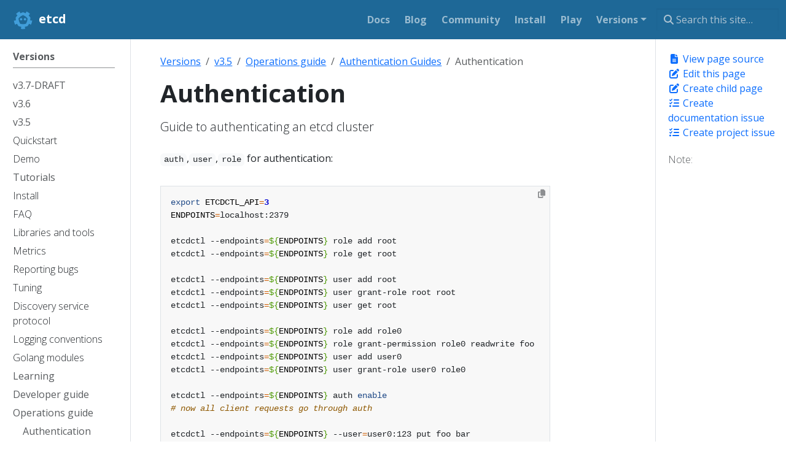

--- FILE ---
content_type: text/html; charset=UTF-8
request_url: https://etcd.io/docs/v3.5/op-guide/authentication/authentication/
body_size: 12859
content:
<!doctype html><html itemscope itemtype=http://schema.org/WebPage lang=en class=no-js><head><meta charset=utf-8><meta name=viewport content="width=device-width,initial-scale=1,shrink-to-fit=no"><meta name=robots content="index, follow"><link rel=icon href=/favicons/favicon.ico><link rel=apple-touch-icon href=/favicons/apple-touch-icon-180x180.png sizes=180x180><link rel=icon type=image/png href=/favicons/android-36x36.png sizes=36x36><link rel=icon type=image/png href=/favicons/android-48x48.png sizes=48x48><link rel=icon type=image/png href=/favicons/android-72x72.png sizes=72x72><link rel=icon type=image/png href=/favicons/android-96x96.png sizes=96x96><link rel=icon type=image/png href=/favicons/android-144x144.png sizes=144x144><link rel=icon type=image/png href=/favicons/android-192x192.png sizes=192x192><title>Authentication | etcd</title><meta name=description content="Guide to authenticating an etcd cluster"><meta property="og:url" content="https://etcd.io/docs/v3.5/op-guide/authentication/authentication/"><meta property="og:site_name" content="etcd"><meta property="og:title" content="Authentication"><meta property="og:description" content="Guide to authenticating an etcd cluster"><meta property="og:locale" content="en_us"><meta property="og:type" content="article"><meta property="article:section" content="docs"><meta property="article:modified_time" content="2021-11-19T08:50:11+05:30"><meta itemprop=name content="Authentication"><meta itemprop=description content="Guide to authenticating an etcd cluster"><meta itemprop=dateModified content="2021-11-19T08:50:11+05:30"><meta itemprop=wordCount content="136"><meta name=twitter:card content="summary"><meta name=twitter:title content="Authentication"><meta name=twitter:description content="Guide to authenticating an etcd cluster"><link rel=preload href=/scss/main.min.4841b603146fe230b4a42520c7299d8092afe9a4cc3caac0d664a52a19bc0263.css as=style integrity="sha256-SEG2AxRv4jC0pCUgxymdgJKv6aTMPKrA1mSlKhm8AmM=" crossorigin=anonymous><link href=/scss/main.min.4841b603146fe230b4a42520c7299d8092afe9a4cc3caac0d664a52a19bc0263.css rel=stylesheet integrity="sha256-SEG2AxRv4jC0pCUgxymdgJKv6aTMPKrA1mSlKhm8AmM=" crossorigin=anonymous><script src=https://code.jquery.com/jquery-3.7.1.min.js integrity="sha512-v2CJ7UaYy4JwqLDIrZUI/4hqeoQieOmAZNXBeQyjo21dadnwR+8ZaIJVT8EE2iyI61OV8e6M8PP2/4hpQINQ/g==" crossorigin=anonymous></script><script defer src=https://unpkg.com/lunr@2.3.9/lunr.min.js integrity=sha384-203J0SNzyqHby3iU6hzvzltrWi/M41wOP5Gu+BiJMz5nwKykbkUx8Kp7iti0Lpli crossorigin=anonymous></script><script async src="https://www.googletagmanager.com/gtag/js?id=G-VF9H3EHMDK"></script><script>var doNotTrack=!1,dnt=navigator.doNotTrack||window.doNotTrack||navigator.msDoNotTrack,doNotTrack=dnt=="1"||dnt=="yes";if(!doNotTrack){window.dataLayer=window.dataLayer||[];function gtag(){dataLayer.push(arguments)}gtag("js",new Date),gtag("config","G-VF9H3EHMDK")}</script></head><body class=td-page><header><nav class="td-navbar js-navbar-scroll" data-bs-theme=dark><div class="container-fluid flex-column flex-md-row"><a class=navbar-brand href=/><span class="navbar-brand__logo navbar-logo"><svg role="img" viewBox="-6.31 3.69 510.12 493.62"><defs><style>.cls-1{fill:#419eda}</style></defs><path d="M228.175 224.684a31.994 31.994.0 11-32.007-31.986 32.011 32.011.0 0132.007 31.986zm41.37.0a32.007 32.007.0 1032.007-31.986 31.988 31.988.0 00-32.007 31.986z" class="cls-1"/><path d="M487.371 259.399a87.82 87.82.0 01-7.07.267 92.362 92.362.0 01-40.621-9.455 377.209 377.209.0 005.47-71.86 371.808 371.808.0 00-46.507-55.11 92.396 92.396.0 0132.772-35.102l6.016-3.729-4.695-5.3a244.906 244.906.0 00-85.524-62.377l-6.507-2.828-1.654 6.862a92.144 92.144.0 01-23.19 42.096 371.928 371.928.0 00-67.006-27.602 370.624 370.624.0 00-66.908 27.558 91.915 91.915.0 01-23.098-42.003l-1.681-6.884-6.486 2.817A247.232 247.232.0 0065.164 79.104l-4.689 5.3 6.005 3.724a92.249 92.249.0 0132.695 34.917A374.63 374.63.0 0052.75 177.953a376.956 376.956.0 005.328 72.334 92.115 92.115.0 01-40.376 9.374 86.36 86.36.0 01-7.086-.268l-7.053-.551.655 7.042a243.413 243.413.0 0032.897 100.678l3.581 6.098 5.372-4.575a92.052 92.052.0 0143.592-20.406 373.97 373.97.0 0037.308 60.76 377.717 377.717.0 0070.69 17.382 91.87 91.87.0 01-5.885 48.232l-2.686 6.54 6.9 1.529a246.355 246.355.0 0052.966 5.857l52.954-5.857 6.906-1.529-2.675-6.54a91.755 91.755.0 01-5.869-48.286 377.784 377.784.0 0070.407-17.328 372.3 372.3.0 0037.335-60.815 92.233 92.233.0 0143.81 20.428l5.377 4.553 3.587-6.049a242.844 242.844.0 0032.859-100.672l.655-7.037zM324.644 345.45a285.884 285.884.0 01-151.628.0 290.124 290.124.0 01-46.141-143.385 288.675 288.675.0 0154.957-52.315 293.065 293.065.0 0167.028-36.462 293.976 293.976.0 0166.891 36.364 290.886 290.886.0 0155.198 52.675 292.253 292.253.0 01-13.817 74.682 293.726 293.726.0 01-32.488 68.441z" class="cls-1"/></svg></span><span class=navbar-brand__name>etcd</span></a><div class="td-navbar-nav-scroll ms-md-auto" id=main_navbar><ul class=navbar-nav><li class=nav-item><a class=nav-link href=/docs/latest/><span>Docs</span></a></li><li class=nav-item><a class=nav-link href=/blog/><span>Blog</span></a></li><li class=nav-item><a class=nav-link href=/community/><span>Community</span></a></li><li class=nav-item><a class=nav-link href=/docs/latest/install/><span>Install</span></a></li><li class=nav-item><a class=nav-link href=http://play.etcd.io/play target=_blank rel=noopener><span>Play</span></a></li><li class="nav-item dropdown d-none d-lg-block"><div class=dropdown><a class="nav-link dropdown-toggle" href=# role=button data-bs-toggle=dropdown aria-haspopup=true aria-expanded=false>Versions</a><ul class=dropdown-menu><li><a class=dropdown-item href=/docs/v3.7/>v3.7</a></li><li><a class=dropdown-item href=/docs/v3.6/>v3.6</a></li><li><a class=dropdown-item href=/docs/v3.5/>v3.5</a></li><li><a class=dropdown-item href=/docs/v3.4/>v3.4</a></li><li><a class=dropdown-item href=/docs/v3.3/>v3.3</a></li><li><a class=dropdown-item href=/docs/v3.2/>v3.2</a></li><li><a class=dropdown-item href=/docs/v3.1/>v3.1</a></li><li><a class=dropdown-item href=/docs/v2.3/>v2.3</a></li></ul></div></li></ul></div><div class="d-none d-lg-block"><div class="td-search td-search--offline"><div class=td-search__icon></div><input type=search class="td-search__input form-control" placeholder="Search this site…" aria-label="Search this site…" autocomplete=off data-offline-search-index-json-src=/offline-search-index.e7ed903c0cc71cbacf609712f1342ca1.json data-offline-search-base-href=/ data-offline-search-max-results=10></div></div></div></nav></header><div class="container-fluid td-outer"><div class=td-main><div class="row flex-xl-nowrap"><aside class="col-12 col-md-3 col-xl-2 td-sidebar d-print-none"><div id=td-sidebar-menu class=td-sidebar__inner><div id=content-mobile><form class="td-sidebar__search d-flex align-items-center"><div class="td-search td-search--offline"><div class=td-search__icon></div><input type=search class="td-search__input form-control" placeholder="Search this site…" aria-label="Search this site…" autocomplete=off data-offline-search-index-json-src=/offline-search-index.e7ed903c0cc71cbacf609712f1342ca1.json data-offline-search-base-href=/ data-offline-search-max-results=10></div><button class="btn btn-link td-sidebar__toggle d-md-none p-0 ms-3 fas fa-bars" type=button data-bs-toggle=collapse data-bs-target=#td-section-nav aria-controls=td-section-nav aria-expanded=false aria-label="Toggle section navigation"></button></form></div><div id=content-desktop></div><nav class="td-sidebar-nav collapse td-sidebar-nav--search-disabled" id=td-section-nav><ul class="td-sidebar-nav__section pe-md-3 ul-0"><li class="td-sidebar-nav__section-title td-sidebar-nav__section with-child active-path" id=m-docs-li><a href=/docs/ title="Documentation versions" class="align-left ps-0 td-sidebar-link td-sidebar-link__section tree-root" id=m-docs><span>Versions</span></a><ul class=ul-1><li class="td-sidebar-nav__section-title td-sidebar-nav__section with-child" id=m-docsv37-li><a href=/docs/v3.7/ title="v3.7.0-alpha docs" class="align-left ps-0 td-sidebar-link td-sidebar-link__section" id=m-docsv37><span>v3.7-DRAFT</span></a><ul class="ul-2 foldable"><li class="td-sidebar-nav__section-title td-sidebar-nav__section with-child collapse" id=m-docsv37tasks-li><a href=/docs/v3.7/tasks/ class="align-left ps-0 td-sidebar-link td-sidebar-link__section" id=m-docsv37tasks><span>Tasks</span></a><ul class="ul-3 foldable"><li class="td-sidebar-nav__section-title td-sidebar-nav__section with-child collapse" id=m-docsv37tasksoperator-li><a href=/docs/v3.7/tasks/operator/ class="align-left ps-0 td-sidebar-link td-sidebar-link__section" id=m-docsv37tasksoperator><span>Operator Tasks</span></a><ul class="ul-4 foldable"><li class="td-sidebar-nav__section-title td-sidebar-nav__section without-child collapse" id=m-docsv37tasksoperatorhow-to-setup-cluster-li><a href=/docs/v3.7/tasks/operator/how-to-setup-cluster/ class="align-left ps-0 td-sidebar-link td-sidebar-link__page" id=m-docsv37tasksoperatorhow-to-setup-cluster><span>How to Set Up a Demo etcd Cluster</span></a></li><li class="td-sidebar-nav__section-title td-sidebar-nav__section without-child collapse" id=m-docsv37tasksoperatorhow-to-conduct-elections-li><a href=/docs/v3.7/tasks/operator/how-to-conduct-elections/ class="align-left ps-0 td-sidebar-link td-sidebar-link__page" id=m-docsv37tasksoperatorhow-to-conduct-elections><span>How to conduct leader election in etcd cluster</span></a></li><li class="td-sidebar-nav__section-title td-sidebar-nav__section without-child collapse" id=m-docsv37tasksoperatorhow-to-check-cluster-status-li><a href=/docs/v3.7/tasks/operator/how-to-check-cluster-status/ class="align-left ps-0 td-sidebar-link td-sidebar-link__page" id=m-docsv37tasksoperatorhow-to-check-cluster-status><span>How to check Cluster status</span></a></li><li class="td-sidebar-nav__section-title td-sidebar-nav__section without-child collapse" id=m-docsv37tasksoperatorhow-to-save-database-li><a href=/docs/v3.7/tasks/operator/how-to-save-database/ class="align-left ps-0 td-sidebar-link td-sidebar-link__page" id=m-docsv37tasksoperatorhow-to-save-database><span>How to save the database</span></a></li><li class="td-sidebar-nav__section-title td-sidebar-nav__section without-child collapse" id=m-docsv37tasksoperatorhow-to-migrate-li><a href=/docs/v3.7/tasks/operator/how-to-migrate/ class="align-left ps-0 td-sidebar-link td-sidebar-link__page" id=m-docsv37tasksoperatorhow-to-migrate><span>How to migrate etcd from v2 to v3</span></a></li><li class="td-sidebar-nav__section-title td-sidebar-nav__section without-child collapse" id=m-docsv37tasksoperatorhow-to-deal-with-membership-li><a href=/docs/v3.7/tasks/operator/how-to-deal-with-membership/ class="align-left ps-0 td-sidebar-link td-sidebar-link__page" id=m-docsv37tasksoperatorhow-to-deal-with-membership><span>How to Add and Remove Members</span></a></li></ul></li><li class="td-sidebar-nav__section-title td-sidebar-nav__section with-child collapse" id=m-docsv37tasksdeveloper-li><a href=/docs/v3.7/tasks/developer/ class="align-left ps-0 td-sidebar-link td-sidebar-link__section" id=m-docsv37tasksdeveloper><span>Developer Tasks</span></a><ul class="ul-4 foldable"><li class="td-sidebar-nav__section-title td-sidebar-nav__section without-child collapse" id=m-docsv37tasksdeveloperreading-from-etcd-li><a href=/docs/v3.7/tasks/developer/reading-from-etcd/ class="align-left ps-0 td-sidebar-link td-sidebar-link__page" id=m-docsv37tasksdeveloperreading-from-etcd><span>Reading from etcd</span></a></li><li class="td-sidebar-nav__section-title td-sidebar-nav__section without-child collapse" id=m-docsv37tasksdeveloperwriting-to-etcd-li><a href=/docs/v3.7/tasks/developer/writing-to-etcd/ class="align-left ps-0 td-sidebar-link td-sidebar-link__page" id=m-docsv37tasksdeveloperwriting-to-etcd><span>Writing to etcd</span></a></li><li class="td-sidebar-nav__section-title td-sidebar-nav__section without-child collapse" id=m-docsv37tasksdeveloperhow-to-get-key-by-prefix-li><a href=/docs/v3.7/tasks/developer/how-to-get-key-by-prefix/ class="align-left ps-0 td-sidebar-link td-sidebar-link__page" id=m-docsv37tasksdeveloperhow-to-get-key-by-prefix><span>How to get keys by prefix</span></a></li><li class="td-sidebar-nav__section-title td-sidebar-nav__section without-child collapse" id=m-docsv37tasksdeveloperhow-to-delete-keys-li><a href=/docs/v3.7/tasks/developer/how-to-delete-keys/ class="align-left ps-0 td-sidebar-link td-sidebar-link__page" id=m-docsv37tasksdeveloperhow-to-delete-keys><span>How to delete keys</span></a></li><li class="td-sidebar-nav__section-title td-sidebar-nav__section without-child collapse" id=m-docsv37tasksdeveloperhow-to-transactional-write-li><a href=/docs/v3.7/tasks/developer/how-to-transactional-write/ class="align-left ps-0 td-sidebar-link td-sidebar-link__page" id=m-docsv37tasksdeveloperhow-to-transactional-write><span>How to make multiple writes in a transaction</span></a></li><li class="td-sidebar-nav__section-title td-sidebar-nav__section without-child collapse" id=m-docsv37tasksdeveloperhow-to-watch-keys-li><a href=/docs/v3.7/tasks/developer/how-to-watch-keys/ class="align-left ps-0 td-sidebar-link td-sidebar-link__page" id=m-docsv37tasksdeveloperhow-to-watch-keys><span>How to watch keys</span></a></li><li class="td-sidebar-nav__section-title td-sidebar-nav__section without-child collapse" id=m-docsv37tasksdeveloperhow-to-create-lease-li><a href=/docs/v3.7/tasks/developer/how-to-create-lease/ class="align-left ps-0 td-sidebar-link td-sidebar-link__page" id=m-docsv37tasksdeveloperhow-to-create-lease><span>How to create lease</span></a></li><li class="td-sidebar-nav__section-title td-sidebar-nav__section without-child collapse" id=m-docsv37tasksdeveloperhow-to-create-locks-li><a href=/docs/v3.7/tasks/developer/how-to-create-locks/ class="align-left ps-0 td-sidebar-link td-sidebar-link__page" id=m-docsv37tasksdeveloperhow-to-create-locks><span>How to create locks</span></a></li></ul></li></ul></li><li class="td-sidebar-nav__section-title td-sidebar-nav__section without-child collapse" id=m-docsv37quickstart-li><a href=/docs/v3.7/quickstart/ class="align-left ps-0 td-sidebar-link td-sidebar-link__page" id=m-docsv37quickstart><span>Quickstart</span></a></li><li class="td-sidebar-nav__section-title td-sidebar-nav__section without-child collapse" id=m-docsv37demo-li><a href=/docs/v3.7/demo/ class="align-left ps-0 td-sidebar-link td-sidebar-link__page" id=m-docsv37demo><span>Demo</span></a></li><li class="td-sidebar-nav__section-title td-sidebar-nav__section without-child collapse" id=m-docsv37install-li><a href=/docs/v3.7/install/ class="align-left ps-0 td-sidebar-link td-sidebar-link__page" id=m-docsv37install><span>Install</span></a></li><li class="td-sidebar-nav__section-title td-sidebar-nav__section without-child collapse" id=m-docsv37feature-gates-li><a href=/docs/v3.7/feature-gates/ class="align-left ps-0 td-sidebar-link td-sidebar-link__page" id=m-docsv37feature-gates><span>Feature Gates</span></a></li><li class="td-sidebar-nav__section-title td-sidebar-nav__section without-child collapse" id=m-docsv37faq-li><a href=/docs/v3.7/faq/ class="align-left ps-0 td-sidebar-link td-sidebar-link__page" id=m-docsv37faq><span>FAQ</span></a></li><li class="td-sidebar-nav__section-title td-sidebar-nav__section without-child collapse" id=m-docsv37integrations-li><a href=/docs/v3.7/integrations/ class="align-left ps-0 td-sidebar-link td-sidebar-link__page" id=m-docsv37integrations><span>Libraries and tools</span></a></li><li class="td-sidebar-nav__section-title td-sidebar-nav__section without-child collapse" id=m-docsv37metrics-li><a href=/docs/v3.7/metrics/ class="align-left ps-0 td-sidebar-link td-sidebar-link__page" id=m-docsv37metrics><span>Metrics</span></a></li><li class="td-sidebar-nav__section-title td-sidebar-nav__section without-child collapse" id=m-docsv37reporting_bugs-li><a href=/docs/v3.7/reporting_bugs/ class="align-left ps-0 td-sidebar-link td-sidebar-link__page" id=m-docsv37reporting_bugs><span>Reporting bugs</span></a></li><li class="td-sidebar-nav__section-title td-sidebar-nav__section without-child collapse" id=m-docsv37tuning-li><a href=/docs/v3.7/tuning/ class="align-left ps-0 td-sidebar-link td-sidebar-link__page" id=m-docsv37tuning><span>Tuning</span></a></li><li class="td-sidebar-nav__section-title td-sidebar-nav__section without-child collapse" id=m-docsv37dev-internaldiscovery_protocol-li><a href=/docs/v3.7/dev-internal/discovery_protocol/ class="align-left ps-0 td-sidebar-link td-sidebar-link__page" id=m-docsv37dev-internaldiscovery_protocol><span>Discovery service protocol</span></a></li><li class="td-sidebar-nav__section-title td-sidebar-nav__section without-child collapse" id=m-docsv37dev-internallogging-li><a href=/docs/v3.7/dev-internal/logging/ class="align-left ps-0 td-sidebar-link td-sidebar-link__page" id=m-docsv37dev-internallogging><span>Logging conventions</span></a></li><li class="td-sidebar-nav__section-title td-sidebar-nav__section without-child collapse" id=m-docsv37dev-internalmodules-li><a href=/docs/v3.7/dev-internal/modules/ class="align-left ps-0 td-sidebar-link td-sidebar-link__page" id=m-docsv37dev-internalmodules><span>Golang modules</span></a></li><li class="td-sidebar-nav__section-title td-sidebar-nav__section with-child collapse" id=m-docsv37learning-li><a href=/docs/v3.7/learning/ class="align-left ps-0 td-sidebar-link td-sidebar-link__section" id=m-docsv37learning><span>Learning</span></a><ul class="ul-3 foldable"><li class="td-sidebar-nav__section-title td-sidebar-nav__section without-child collapse" id=m-docsv37learningdata_model-li><a href=/docs/v3.7/learning/data_model/ class="align-left ps-0 td-sidebar-link td-sidebar-link__page" id=m-docsv37learningdata_model><span>Data model</span></a></li><li class="td-sidebar-nav__section-title td-sidebar-nav__section without-child collapse" id=m-docsv37learningdesign-client-li><a href=/docs/v3.7/learning/design-client/ class="align-left ps-0 td-sidebar-link td-sidebar-link__page" id=m-docsv37learningdesign-client><span>etcd client design</span></a></li><li class="td-sidebar-nav__section-title td-sidebar-nav__section without-child collapse" id=m-docsv37learningdesign-learner-li><a href=/docs/v3.7/learning/design-learner/ class="align-left ps-0 td-sidebar-link td-sidebar-link__page" id=m-docsv37learningdesign-learner><span>etcd learner design</span></a></li><li class="td-sidebar-nav__section-title td-sidebar-nav__section without-child collapse" id=m-docsv37learningdesign-auth-v3-li><a href=/docs/v3.7/learning/design-auth-v3/ class="align-left ps-0 td-sidebar-link td-sidebar-link__page" id=m-docsv37learningdesign-auth-v3><span>etcd v3 authentication design</span></a></li><li class="td-sidebar-nav__section-title td-sidebar-nav__section without-child collapse" id=m-docsv37learningapi-li><a href=/docs/v3.7/learning/api/ class="align-left ps-0 td-sidebar-link td-sidebar-link__page" id=m-docsv37learningapi><span>etcd API</span></a></li><li class="td-sidebar-nav__section-title td-sidebar-nav__section without-child collapse" id=m-docsv37learningpersistent-storage-files-li><a href=/docs/v3.7/learning/persistent-storage-files/ class="align-left ps-0 td-sidebar-link td-sidebar-link__page" id=m-docsv37learningpersistent-storage-files><span>etcd persistent storage files</span></a></li><li class="td-sidebar-nav__section-title td-sidebar-nav__section without-child collapse" id=m-docsv37learningapi_guarantees-li><a href=/docs/v3.7/learning/api_guarantees/ class="align-left ps-0 td-sidebar-link td-sidebar-link__page" id=m-docsv37learningapi_guarantees><span>etcd API guarantees</span></a></li><li class="td-sidebar-nav__section-title td-sidebar-nav__section without-child collapse" id=m-docsv37learningwhy-li><a href=/docs/v3.7/learning/why/ class="align-left ps-0 td-sidebar-link td-sidebar-link__page" id=m-docsv37learningwhy><span>etcd versus other key-value stores</span></a></li><li class="td-sidebar-nav__section-title td-sidebar-nav__section without-child collapse" id=m-docsv37learningglossary-li><a href=/docs/v3.7/learning/glossary/ class="align-left ps-0 td-sidebar-link td-sidebar-link__page" id=m-docsv37learningglossary><span>Glossary</span></a></li></ul></li><li class="td-sidebar-nav__section-title td-sidebar-nav__section with-child collapse" id=m-docsv37dev-guide-li><a href=/docs/v3.7/dev-guide/ class="align-left ps-0 td-sidebar-link td-sidebar-link__section" id=m-docsv37dev-guide><span>Developer guide</span></a><ul class="ul-3 foldable"><li class="td-sidebar-nav__section-title td-sidebar-nav__section without-child collapse" id=m-docsv37dev-guidediscovery_protocol-li><a href=/docs/v3.7/dev-guide/discovery_protocol/ class="align-left ps-0 td-sidebar-link td-sidebar-link__page" id=m-docsv37dev-guidediscovery_protocol><span>Discovery service protocol</span></a></li><li class="td-sidebar-nav__section-title td-sidebar-nav__section without-child collapse" id=m-docsv37dev-guidelocal_cluster-li><a href=/docs/v3.7/dev-guide/local_cluster/ class="align-left ps-0 td-sidebar-link td-sidebar-link__page" id=m-docsv37dev-guidelocal_cluster><span>Set up a local cluster</span></a></li><li class="td-sidebar-nav__section-title td-sidebar-nav__section without-child collapse" id=m-docsv37dev-guideinteracting_v3-li><a href=/docs/v3.7/dev-guide/interacting_v3/ class="align-left ps-0 td-sidebar-link td-sidebar-link__page" id=m-docsv37dev-guideinteracting_v3><span>Interacting with etcd</span></a></li><li class="td-sidebar-nav__section-title td-sidebar-nav__section without-child collapse" id=m-docsv37dev-guideapi_grpc_gateway-li><a href=/docs/v3.7/dev-guide/api_grpc_gateway/ class="align-left ps-0 td-sidebar-link td-sidebar-link__page" id=m-docsv37dev-guideapi_grpc_gateway><span>Why gRPC gateway</span></a></li><li class="td-sidebar-nav__section-title td-sidebar-nav__section without-child collapse" id=m-docsv37dev-guidegrpc_naming-li><a href=/docs/v3.7/dev-guide/grpc_naming/ class="align-left ps-0 td-sidebar-link td-sidebar-link__page" id=m-docsv37dev-guidegrpc_naming><span>gRPC naming and discovery</span></a></li><li class="td-sidebar-nav__section-title td-sidebar-nav__section without-child collapse" id=m-docsv37dev-guidegolang_embed_pkg-li><a href=/docs/v3.7/dev-guide/golang_embed_pkg/ class="align-left ps-0 td-sidebar-link td-sidebar-link__page" id=m-docsv37dev-guidegolang_embed_pkg><span>Embedding etcd in a Go Application</span></a></li><li class="td-sidebar-nav__section-title td-sidebar-nav__section without-child collapse" id=m-docsv37dev-guidelimit-li><a href=/docs/v3.7/dev-guide/limit/ class="align-left ps-0 td-sidebar-link td-sidebar-link__page" id=m-docsv37dev-guidelimit><span>System limits</span></a></li><li class="td-sidebar-nav__section-title td-sidebar-nav__section without-child collapse" id=m-docsv37dev-guidefeatures-li><a href=/docs/v3.7/dev-guide/features/ class="align-left ps-0 td-sidebar-link td-sidebar-link__page" id=m-docsv37dev-guidefeatures><span>etcd features</span></a></li><li class="td-sidebar-nav__section-title td-sidebar-nav__section without-child collapse" id=m-docsv37dev-guideapi_reference_v3-li><a href=/docs/v3.7/dev-guide/api_reference_v3/ class="align-left ps-0 td-sidebar-link td-sidebar-link__page" id=m-docsv37dev-guideapi_reference_v3><span>API reference</span></a></li><li class="td-sidebar-nav__section-title td-sidebar-nav__section without-child collapse" id=m-docsv37dev-guideapi_concurrency_reference_v3-li><a href=/docs/v3.7/dev-guide/api_concurrency_reference_v3/ class="align-left ps-0 td-sidebar-link td-sidebar-link__page" id=m-docsv37dev-guideapi_concurrency_reference_v3><span>API reference: concurrency</span></a></li></ul></li><li class="td-sidebar-nav__section-title td-sidebar-nav__section with-child collapse" id=m-docsv37op-guide-li><a href=/docs/v3.7/op-guide/ class="align-left ps-0 td-sidebar-link td-sidebar-link__section" id=m-docsv37op-guide><span>Operations guide</span></a><ul class="ul-3 foldable"><li class="td-sidebar-nav__section-title td-sidebar-nav__section with-child collapse" id=m-docsv37op-guideauthentication-li><a href=/docs/v3.7/op-guide/authentication/ class="align-left ps-0 td-sidebar-link td-sidebar-link__section" id=m-docsv37op-guideauthentication><span>Authentication Guides</span></a><ul class="ul-4 foldable"><li class="td-sidebar-nav__section-title td-sidebar-nav__section without-child collapse" id=m-docsv37op-guideauthenticationrbac-li><a href=/docs/v3.7/op-guide/authentication/rbac/ class="align-left ps-0 td-sidebar-link td-sidebar-link__page" id=m-docsv37op-guideauthenticationrbac><span>Role-based access control</span></a></li><li class="td-sidebar-nav__section-title td-sidebar-nav__section without-child collapse" id=m-docsv37op-guideauthenticationauthentication-li><a href=/docs/v3.7/op-guide/authentication/authentication/ class="align-left ps-0 td-sidebar-link td-sidebar-link__page" id=m-docsv37op-guideauthenticationauthentication><span>Authentication</span></a></li></ul></li><li class="td-sidebar-nav__section-title td-sidebar-nav__section without-child collapse" id=m-docsv37op-guideconfiguration-li><a href=/docs/v3.7/op-guide/configuration/ class="align-left ps-0 td-sidebar-link td-sidebar-link__page" id=m-docsv37op-guideconfiguration><span>Configuration options</span></a></li><li class="td-sidebar-nav__section-title td-sidebar-nav__section without-child collapse" id=m-docsv37op-guidesecurity-li><a href=/docs/v3.7/op-guide/security/ class="align-left ps-0 td-sidebar-link td-sidebar-link__page" id=m-docsv37op-guidesecurity><span>Transport security model</span></a></li><li class="td-sidebar-nav__section-title td-sidebar-nav__section without-child collapse" id=m-docsv37op-guideclustering-li><a href=/docs/v3.7/op-guide/clustering/ class="align-left ps-0 td-sidebar-link td-sidebar-link__page" id=m-docsv37op-guideclustering><span>Clustering Guide</span></a></li><li class="td-sidebar-nav__section-title td-sidebar-nav__section without-child collapse" id=m-docsv37op-guidekubernetes-li><a href=/docs/v3.7/op-guide/kubernetes/ class="align-left ps-0 td-sidebar-link td-sidebar-link__page" id=m-docsv37op-guidekubernetes><span>Run etcd clusters as a Kubernetes StatefulSet</span></a></li><li class="td-sidebar-nav__section-title td-sidebar-nav__section without-child collapse" id=m-docsv37op-guidecontainer-li><a href=/docs/v3.7/op-guide/container/ class="align-left ps-0 td-sidebar-link td-sidebar-link__page" id=m-docsv37op-guidecontainer><span>Run etcd clusters inside containers</span></a></li><li class="td-sidebar-nav__section-title td-sidebar-nav__section without-child collapse" id=m-docsv37op-guidefailures-li><a href=/docs/v3.7/op-guide/failures/ class="align-left ps-0 td-sidebar-link td-sidebar-link__page" id=m-docsv37op-guidefailures><span>Failure modes</span></a></li><li class="td-sidebar-nav__section-title td-sidebar-nav__section without-child collapse" id=m-docsv37op-guiderecovery-li><a href=/docs/v3.7/op-guide/recovery/ class="align-left ps-0 td-sidebar-link td-sidebar-link__page" id=m-docsv37op-guiderecovery><span>Disaster recovery</span></a></li><li class="td-sidebar-nav__section-title td-sidebar-nav__section without-child collapse" id=m-docsv37op-guidegateway-li><a href=/docs/v3.7/op-guide/gateway/ class="align-left ps-0 td-sidebar-link td-sidebar-link__page" id=m-docsv37op-guidegateway><span>etcd gateway</span></a></li><li class="td-sidebar-nav__section-title td-sidebar-nav__section without-child collapse" id=m-docsv37op-guidegrpc_proxy-li><a href=/docs/v3.7/op-guide/grpc_proxy/ class="align-left ps-0 td-sidebar-link td-sidebar-link__page" id=m-docsv37op-guidegrpc_proxy><span>gRPC proxy</span></a></li><li class="td-sidebar-nav__section-title td-sidebar-nav__section without-child collapse" id=m-docsv37op-guidehardware-li><a href=/docs/v3.7/op-guide/hardware/ class="align-left ps-0 td-sidebar-link td-sidebar-link__page" id=m-docsv37op-guidehardware><span>Hardware recommendations</span></a></li><li class="td-sidebar-nav__section-title td-sidebar-nav__section without-child collapse" id=m-docsv37op-guidemaintenance-li><a href=/docs/v3.7/op-guide/maintenance/ class="align-left ps-0 td-sidebar-link td-sidebar-link__page" id=m-docsv37op-guidemaintenance><span>Maintenance</span></a></li><li class="td-sidebar-nav__section-title td-sidebar-nav__section without-child collapse" id=m-docsv37op-guidemonitoring-li><a href=/docs/v3.7/op-guide/monitoring/ class="align-left ps-0 td-sidebar-link td-sidebar-link__page" id=m-docsv37op-guidemonitoring><span>Monitoring etcd</span></a></li><li class="td-sidebar-nav__section-title td-sidebar-nav__section without-child collapse" id=m-docsv37op-guideperformance-li><a href=/docs/v3.7/op-guide/performance/ class="align-left ps-0 td-sidebar-link td-sidebar-link__page" id=m-docsv37op-guideperformance><span>Performance</span></a></li><li class="td-sidebar-nav__section-title td-sidebar-nav__section without-child collapse" id=m-docsv37op-guideruntime-reconf-design-li><a href=/docs/v3.7/op-guide/runtime-reconf-design/ class="align-left ps-0 td-sidebar-link td-sidebar-link__page" id=m-docsv37op-guideruntime-reconf-design><span>Design of runtime reconfiguration</span></a></li><li class="td-sidebar-nav__section-title td-sidebar-nav__section without-child collapse" id=m-docsv37op-guideruntime-configuration-li><a href=/docs/v3.7/op-guide/runtime-configuration/ class="align-left ps-0 td-sidebar-link td-sidebar-link__page" id=m-docsv37op-guideruntime-configuration><span>Runtime reconfiguration</span></a></li><li class="td-sidebar-nav__section-title td-sidebar-nav__section without-child collapse" id=m-docsv37op-guidesupported-platform-li><a href=/docs/v3.7/op-guide/supported-platform/ class="align-left ps-0 td-sidebar-link td-sidebar-link__page" id=m-docsv37op-guidesupported-platform><span>Supported platforms</span></a></li><li class="td-sidebar-nav__section-title td-sidebar-nav__section without-child collapse" id=m-docsv37op-guideversioning-li><a href=/docs/v3.7/op-guide/versioning/ class="align-left ps-0 td-sidebar-link td-sidebar-link__page" id=m-docsv37op-guideversioning><span>Versioning</span></a></li><li class="td-sidebar-nav__section-title td-sidebar-nav__section without-child collapse" id=m-docsv37op-guidedata_corruption-li><a href=/docs/v3.7/op-guide/data_corruption/ class="align-left ps-0 td-sidebar-link td-sidebar-link__page" id=m-docsv37op-guidedata_corruption><span>Data Corruption</span></a></li></ul></li><li class="td-sidebar-nav__section-title td-sidebar-nav__section with-child collapse" id=m-docsv37benchmarks-li><a href=/docs/v3.7/benchmarks/ class="align-left ps-0 td-sidebar-link td-sidebar-link__section" id=m-docsv37benchmarks><span>Benchmarks</span></a><ul class="ul-3 foldable"><li class="td-sidebar-nav__section-title td-sidebar-nav__section without-child collapse" id=m-docsv37benchmarksetcd-storage-memory-benchmark-li><a href=/docs/v3.7/benchmarks/etcd-storage-memory-benchmark/ class="align-left ps-0 td-sidebar-link td-sidebar-link__page" id=m-docsv37benchmarksetcd-storage-memory-benchmark><span>Storage Memory Usage Benchmark</span></a></li><li class="td-sidebar-nav__section-title td-sidebar-nav__section without-child collapse" id=m-docsv37benchmarksetcd-3-watch-memory-benchmark-li><a href=/docs/v3.7/benchmarks/etcd-3-watch-memory-benchmark/ class="align-left ps-0 td-sidebar-link td-sidebar-link__page" id=m-docsv37benchmarksetcd-3-watch-memory-benchmark><span>Watch Memory Usage Benchmark</span></a></li><li class="td-sidebar-nav__section-title td-sidebar-nav__section without-child collapse" id=m-docsv37benchmarksetcd-3-demo-benchmarks-li><a href=/docs/v3.7/benchmarks/etcd-3-demo-benchmarks/ class="align-left ps-0 td-sidebar-link td-sidebar-link__page" id=m-docsv37benchmarksetcd-3-demo-benchmarks><span>Benchmarking etcd v3</span></a></li><li class="td-sidebar-nav__section-title td-sidebar-nav__section without-child collapse" id=m-docsv37benchmarksetcd-2-2-0-rc-memory-benchmarks-li><a href=/docs/v3.7/benchmarks/etcd-2-2-0-rc-memory-benchmarks/ class="align-left ps-0 td-sidebar-link td-sidebar-link__page" id=m-docsv37benchmarksetcd-2-2-0-rc-memory-benchmarks><span>Benchmarking etcd v2.2.0-rc-memory</span></a></li><li class="td-sidebar-nav__section-title td-sidebar-nav__section without-child collapse" id=m-docsv37benchmarksetcd-2-2-0-rc-benchmarks-li><a href=/docs/v3.7/benchmarks/etcd-2-2-0-rc-benchmarks/ class="align-left ps-0 td-sidebar-link td-sidebar-link__page" id=m-docsv37benchmarksetcd-2-2-0-rc-benchmarks><span>Benchmarking etcd v2.2.0-rc</span></a></li><li class="td-sidebar-nav__section-title td-sidebar-nav__section without-child collapse" id=m-docsv37benchmarksetcd-2-2-0-benchmarks-li><a href=/docs/v3.7/benchmarks/etcd-2-2-0-benchmarks/ class="align-left ps-0 td-sidebar-link td-sidebar-link__page" id=m-docsv37benchmarksetcd-2-2-0-benchmarks><span>Benchmarking etcd v2.2.0</span></a></li><li class="td-sidebar-nav__section-title td-sidebar-nav__section without-child collapse" id=m-docsv37benchmarksetcd-2-1-0-alpha-benchmarks-li><a href=/docs/v3.7/benchmarks/etcd-2-1-0-alpha-benchmarks/ class="align-left ps-0 td-sidebar-link td-sidebar-link__page" id=m-docsv37benchmarksetcd-2-1-0-alpha-benchmarks><span>Benchmarking etcd v2.1.0</span></a></li></ul></li><li class="td-sidebar-nav__section-title td-sidebar-nav__section with-child collapse" id=m-docsv37downgrades-li><a href=/docs/v3.7/downgrades/ class="align-left ps-0 td-sidebar-link td-sidebar-link__section" id=m-docsv37downgrades><span>Downgrading</span></a><ul class="ul-3 foldable"><li class="td-sidebar-nav__section-title td-sidebar-nav__section without-child collapse" id=m-docsv37downgradesdowngrading-etcd-li><a href=/docs/v3.7/downgrades/downgrading-etcd/ class="align-left ps-0 td-sidebar-link td-sidebar-link__page" id=m-docsv37downgradesdowngrading-etcd><span>Downgrading etcd clusters and applications</span></a></li><li class="td-sidebar-nav__section-title td-sidebar-nav__section without-child collapse" id=m-docsv37downgradesdowngrade_3_5-li><a href=/docs/v3.7/downgrades/downgrade_3_5/ class="align-left ps-0 td-sidebar-link td-sidebar-link__page" id=m-docsv37downgradesdowngrade_3_5><span>Downgrade etcd from 3.5 to 3.4</span></a></li><li class="td-sidebar-nav__section-title td-sidebar-nav__section without-child collapse" id=m-docsv37downgradesdowngrade_3_6-li><a href=/docs/v3.7/downgrades/downgrade_3_6/ class="align-left ps-0 td-sidebar-link td-sidebar-link__page" id=m-docsv37downgradesdowngrade_3_6><span>Downgrade etcd from v3.6 to v3.5</span></a></li></ul></li><li class="td-sidebar-nav__section-title td-sidebar-nav__section with-child collapse" id=m-docsv37upgrades-li><a href=/docs/v3.7/upgrades/ class="align-left ps-0 td-sidebar-link td-sidebar-link__section" id=m-docsv37upgrades><span>Upgrading</span></a><ul class="ul-3 foldable"><li class="td-sidebar-nav__section-title td-sidebar-nav__section without-child collapse" id=m-docsv37upgradesupgrading-etcd-li><a href=/docs/v3.7/upgrades/upgrading-etcd/ class="align-left ps-0 td-sidebar-link td-sidebar-link__page" id=m-docsv37upgradesupgrading-etcd><span>Upgrading etcd clusters and applications</span></a></li><li class="td-sidebar-nav__section-title td-sidebar-nav__section without-child collapse" id=m-docsv37upgradesupgrade_3_6-li><a href=/docs/v3.7/upgrades/upgrade_3_6/ class="align-left ps-0 td-sidebar-link td-sidebar-link__page" id=m-docsv37upgradesupgrade_3_6><span>Upgrade etcd from v3.5 to v3.6</span></a></li><li class="td-sidebar-nav__section-title td-sidebar-nav__section without-child collapse" id=m-docsv37upgradesupgrade_3_5-li><a href=/docs/v3.7/upgrades/upgrade_3_5/ class="align-left ps-0 td-sidebar-link td-sidebar-link__page" id=m-docsv37upgradesupgrade_3_5><span>Upgrade etcd from 3.4 to 3.5</span></a></li><li class="td-sidebar-nav__section-title td-sidebar-nav__section without-child collapse" id=m-docsv37upgradesupgrade_3_4-li><a href=/docs/v3.7/upgrades/upgrade_3_4/ class="align-left ps-0 td-sidebar-link td-sidebar-link__page" id=m-docsv37upgradesupgrade_3_4><span>Upgrade etcd from 3.3 to 3.4</span></a></li><li class="td-sidebar-nav__section-title td-sidebar-nav__section without-child collapse" id=m-docsv37upgradesupgrade_3_3-li><a href=/docs/v3.7/upgrades/upgrade_3_3/ class="align-left ps-0 td-sidebar-link td-sidebar-link__page" id=m-docsv37upgradesupgrade_3_3><span>Upgrade etcd from 3.2 to 3.3</span></a></li><li class="td-sidebar-nav__section-title td-sidebar-nav__section without-child collapse" id=m-docsv37upgradesupgrade_3_2-li><a href=/docs/v3.7/upgrades/upgrade_3_2/ class="align-left ps-0 td-sidebar-link td-sidebar-link__page" id=m-docsv37upgradesupgrade_3_2><span>Upgrade etcd from 3.1 to 3.2</span></a></li><li class="td-sidebar-nav__section-title td-sidebar-nav__section without-child collapse" id=m-docsv37upgradesupgrade_3_1-li><a href=/docs/v3.7/upgrades/upgrade_3_1/ class="align-left ps-0 td-sidebar-link td-sidebar-link__page" id=m-docsv37upgradesupgrade_3_1><span>Upgrade etcd from 3.0 to 3.1</span></a></li><li class="td-sidebar-nav__section-title td-sidebar-nav__section without-child collapse" id=m-docsv37upgradesupgrade_3_0-li><a href=/docs/v3.7/upgrades/upgrade_3_0/ class="align-left ps-0 td-sidebar-link td-sidebar-link__page" id=m-docsv37upgradesupgrade_3_0><span>Upgrade etcd from 2.3 to 3.0</span></a></li></ul></li><li class="td-sidebar-nav__section-title td-sidebar-nav__section with-child collapse" id=m-docsv37triage-li><a href=/docs/v3.7/triage/ class="align-left ps-0 td-sidebar-link td-sidebar-link__section" id=m-docsv37triage><span>Triage</span></a><ul class="ul-3 foldable"><li class="td-sidebar-nav__section-title td-sidebar-nav__section without-child collapse" id=m-docsv37triageissues-li><a href=/docs/v3.7/triage/issues/ class="align-left ps-0 td-sidebar-link td-sidebar-link__page" id=m-docsv37triageissues><span>Issue triage guidelines</span></a></li><li class="td-sidebar-nav__section-title td-sidebar-nav__section without-child collapse" id=m-docsv37triageprs-li><a href=/docs/v3.7/triage/prs/ class="align-left ps-0 td-sidebar-link td-sidebar-link__page" id=m-docsv37triageprs><span>PR management</span></a></li></ul></li></ul></li><li class="td-sidebar-nav__section-title td-sidebar-nav__section with-child" id=m-docsv36-li><a href=/docs/v3.6/ title="v3.6 docs" class="align-left ps-0 td-sidebar-link td-sidebar-link__section" id=m-docsv36><span>v3.6</span></a><ul class="ul-2 foldable"><li class="td-sidebar-nav__section-title td-sidebar-nav__section with-child collapse" id=m-docsv36tasks-li><a href=/docs/v3.6/tasks/ class="align-left ps-0 td-sidebar-link td-sidebar-link__section" id=m-docsv36tasks><span>Tasks</span></a><ul class="ul-3 foldable"><li class="td-sidebar-nav__section-title td-sidebar-nav__section with-child collapse" id=m-docsv36tasksoperator-li><a href=/docs/v3.6/tasks/operator/ class="align-left ps-0 td-sidebar-link td-sidebar-link__section" id=m-docsv36tasksoperator><span>Operator Tasks</span></a><ul class="ul-4 foldable"><li class="td-sidebar-nav__section-title td-sidebar-nav__section without-child collapse" id=m-docsv36tasksoperatorhow-to-setup-cluster-li><a href=/docs/v3.6/tasks/operator/how-to-setup-cluster/ class="align-left ps-0 td-sidebar-link td-sidebar-link__page" id=m-docsv36tasksoperatorhow-to-setup-cluster><span>How to Set Up a Demo etcd Cluster</span></a></li><li class="td-sidebar-nav__section-title td-sidebar-nav__section without-child collapse" id=m-docsv36tasksoperatorhow-to-conduct-elections-li><a href=/docs/v3.6/tasks/operator/how-to-conduct-elections/ class="align-left ps-0 td-sidebar-link td-sidebar-link__page" id=m-docsv36tasksoperatorhow-to-conduct-elections><span>How to conduct leader election in etcd cluster</span></a></li><li class="td-sidebar-nav__section-title td-sidebar-nav__section without-child collapse" id=m-docsv36tasksoperatorhow-to-check-cluster-status-li><a href=/docs/v3.6/tasks/operator/how-to-check-cluster-status/ class="align-left ps-0 td-sidebar-link td-sidebar-link__page" id=m-docsv36tasksoperatorhow-to-check-cluster-status><span>How to check Cluster status</span></a></li><li class="td-sidebar-nav__section-title td-sidebar-nav__section without-child collapse" id=m-docsv36tasksoperatorhow-to-save-database-li><a href=/docs/v3.6/tasks/operator/how-to-save-database/ class="align-left ps-0 td-sidebar-link td-sidebar-link__page" id=m-docsv36tasksoperatorhow-to-save-database><span>How to save the database</span></a></li><li class="td-sidebar-nav__section-title td-sidebar-nav__section without-child collapse" id=m-docsv36tasksoperatorhow-to-migrate-li><a href=/docs/v3.6/tasks/operator/how-to-migrate/ class="align-left ps-0 td-sidebar-link td-sidebar-link__page" id=m-docsv36tasksoperatorhow-to-migrate><span>How to migrate etcd from v2 to v3</span></a></li><li class="td-sidebar-nav__section-title td-sidebar-nav__section without-child collapse" id=m-docsv36tasksoperatorhow-to-deal-with-membership-li><a href=/docs/v3.6/tasks/operator/how-to-deal-with-membership/ class="align-left ps-0 td-sidebar-link td-sidebar-link__page" id=m-docsv36tasksoperatorhow-to-deal-with-membership><span>How to Add and Remove Members</span></a></li></ul></li><li class="td-sidebar-nav__section-title td-sidebar-nav__section with-child collapse" id=m-docsv36tasksdeveloper-li><a href=/docs/v3.6/tasks/developer/ class="align-left ps-0 td-sidebar-link td-sidebar-link__section" id=m-docsv36tasksdeveloper><span>Developer Tasks</span></a><ul class="ul-4 foldable"><li class="td-sidebar-nav__section-title td-sidebar-nav__section without-child collapse" id=m-docsv36tasksdeveloperreading-from-etcd-li><a href=/docs/v3.6/tasks/developer/reading-from-etcd/ class="align-left ps-0 td-sidebar-link td-sidebar-link__page" id=m-docsv36tasksdeveloperreading-from-etcd><span>Reading from etcd</span></a></li><li class="td-sidebar-nav__section-title td-sidebar-nav__section without-child collapse" id=m-docsv36tasksdeveloperwriting-to-etcd-li><a href=/docs/v3.6/tasks/developer/writing-to-etcd/ class="align-left ps-0 td-sidebar-link td-sidebar-link__page" id=m-docsv36tasksdeveloperwriting-to-etcd><span>Writing to etcd</span></a></li><li class="td-sidebar-nav__section-title td-sidebar-nav__section without-child collapse" id=m-docsv36tasksdeveloperhow-to-get-key-by-prefix-li><a href=/docs/v3.6/tasks/developer/how-to-get-key-by-prefix/ class="align-left ps-0 td-sidebar-link td-sidebar-link__page" id=m-docsv36tasksdeveloperhow-to-get-key-by-prefix><span>How to get keys by prefix</span></a></li><li class="td-sidebar-nav__section-title td-sidebar-nav__section without-child collapse" id=m-docsv36tasksdeveloperhow-to-delete-keys-li><a href=/docs/v3.6/tasks/developer/how-to-delete-keys/ class="align-left ps-0 td-sidebar-link td-sidebar-link__page" id=m-docsv36tasksdeveloperhow-to-delete-keys><span>How to delete keys</span></a></li><li class="td-sidebar-nav__section-title td-sidebar-nav__section without-child collapse" id=m-docsv36tasksdeveloperhow-to-transactional-write-li><a href=/docs/v3.6/tasks/developer/how-to-transactional-write/ class="align-left ps-0 td-sidebar-link td-sidebar-link__page" id=m-docsv36tasksdeveloperhow-to-transactional-write><span>How to make multiple writes in a transaction</span></a></li><li class="td-sidebar-nav__section-title td-sidebar-nav__section without-child collapse" id=m-docsv36tasksdeveloperhow-to-watch-keys-li><a href=/docs/v3.6/tasks/developer/how-to-watch-keys/ class="align-left ps-0 td-sidebar-link td-sidebar-link__page" id=m-docsv36tasksdeveloperhow-to-watch-keys><span>How to watch keys</span></a></li><li class="td-sidebar-nav__section-title td-sidebar-nav__section without-child collapse" id=m-docsv36tasksdeveloperhow-to-create-lease-li><a href=/docs/v3.6/tasks/developer/how-to-create-lease/ class="align-left ps-0 td-sidebar-link td-sidebar-link__page" id=m-docsv36tasksdeveloperhow-to-create-lease><span>How to create lease</span></a></li><li class="td-sidebar-nav__section-title td-sidebar-nav__section without-child collapse" id=m-docsv36tasksdeveloperhow-to-create-locks-li><a href=/docs/v3.6/tasks/developer/how-to-create-locks/ class="align-left ps-0 td-sidebar-link td-sidebar-link__page" id=m-docsv36tasksdeveloperhow-to-create-locks><span>How to create locks</span></a></li></ul></li></ul></li><li class="td-sidebar-nav__section-title td-sidebar-nav__section without-child collapse" id=m-docsv36quickstart-li><a href=/docs/v3.6/quickstart/ class="align-left ps-0 td-sidebar-link td-sidebar-link__page" id=m-docsv36quickstart><span>Quickstart</span></a></li><li class="td-sidebar-nav__section-title td-sidebar-nav__section without-child collapse" id=m-docsv36demo-li><a href=/docs/v3.6/demo/ class="align-left ps-0 td-sidebar-link td-sidebar-link__page" id=m-docsv36demo><span>Demo</span></a></li><li class="td-sidebar-nav__section-title td-sidebar-nav__section without-child collapse" id=m-docsv36install-li><a href=/docs/v3.6/install/ class="align-left ps-0 td-sidebar-link td-sidebar-link__page" id=m-docsv36install><span>Install</span></a></li><li class="td-sidebar-nav__section-title td-sidebar-nav__section without-child collapse" id=m-docsv36feature-gates-li><a href=/docs/v3.6/feature-gates/ class="align-left ps-0 td-sidebar-link td-sidebar-link__page" id=m-docsv36feature-gates><span>Feature Gates</span></a></li><li class="td-sidebar-nav__section-title td-sidebar-nav__section without-child collapse" id=m-docsv36faq-li><a href=/docs/v3.6/faq/ class="align-left ps-0 td-sidebar-link td-sidebar-link__page" id=m-docsv36faq><span>FAQ</span></a></li><li class="td-sidebar-nav__section-title td-sidebar-nav__section without-child collapse" id=m-docsv36integrations-li><a href=/docs/v3.6/integrations/ class="align-left ps-0 td-sidebar-link td-sidebar-link__page" id=m-docsv36integrations><span>Libraries and tools</span></a></li><li class="td-sidebar-nav__section-title td-sidebar-nav__section without-child collapse" id=m-docsv36metrics-li><a href=/docs/v3.6/metrics/ class="align-left ps-0 td-sidebar-link td-sidebar-link__page" id=m-docsv36metrics><span>Metrics</span></a></li><li class="td-sidebar-nav__section-title td-sidebar-nav__section without-child collapse" id=m-docsv36reporting_bugs-li><a href=/docs/v3.6/reporting_bugs/ class="align-left ps-0 td-sidebar-link td-sidebar-link__page" id=m-docsv36reporting_bugs><span>Reporting bugs</span></a></li><li class="td-sidebar-nav__section-title td-sidebar-nav__section without-child collapse" id=m-docsv36tuning-li><a href=/docs/v3.6/tuning/ class="align-left ps-0 td-sidebar-link td-sidebar-link__page" id=m-docsv36tuning><span>Tuning</span></a></li><li class="td-sidebar-nav__section-title td-sidebar-nav__section without-child collapse" id=m-docsv36dev-internaldiscovery_protocol-li><a href=/docs/v3.6/dev-internal/discovery_protocol/ class="align-left ps-0 td-sidebar-link td-sidebar-link__page" id=m-docsv36dev-internaldiscovery_protocol><span>Discovery service protocol</span></a></li><li class="td-sidebar-nav__section-title td-sidebar-nav__section without-child collapse" id=m-docsv36dev-internallogging-li><a href=/docs/v3.6/dev-internal/logging/ class="align-left ps-0 td-sidebar-link td-sidebar-link__page" id=m-docsv36dev-internallogging><span>Logging conventions</span></a></li><li class="td-sidebar-nav__section-title td-sidebar-nav__section without-child collapse" id=m-docsv36dev-internalmodules-li><a href=/docs/v3.6/dev-internal/modules/ class="align-left ps-0 td-sidebar-link td-sidebar-link__page" id=m-docsv36dev-internalmodules><span>Golang modules</span></a></li><li class="td-sidebar-nav__section-title td-sidebar-nav__section with-child collapse" id=m-docsv36learning-li><a href=/docs/v3.6/learning/ class="align-left ps-0 td-sidebar-link td-sidebar-link__section" id=m-docsv36learning><span>Learning</span></a><ul class="ul-3 foldable"><li class="td-sidebar-nav__section-title td-sidebar-nav__section without-child collapse" id=m-docsv36learningdata_model-li><a href=/docs/v3.6/learning/data_model/ class="align-left ps-0 td-sidebar-link td-sidebar-link__page" id=m-docsv36learningdata_model><span>Data model</span></a></li><li class="td-sidebar-nav__section-title td-sidebar-nav__section without-child collapse" id=m-docsv36learningdesign-client-li><a href=/docs/v3.6/learning/design-client/ class="align-left ps-0 td-sidebar-link td-sidebar-link__page" id=m-docsv36learningdesign-client><span>etcd client design</span></a></li><li class="td-sidebar-nav__section-title td-sidebar-nav__section without-child collapse" id=m-docsv36learningdesign-learner-li><a href=/docs/v3.6/learning/design-learner/ class="align-left ps-0 td-sidebar-link td-sidebar-link__page" id=m-docsv36learningdesign-learner><span>etcd learner design</span></a></li><li class="td-sidebar-nav__section-title td-sidebar-nav__section without-child collapse" id=m-docsv36learningdesign-auth-v3-li><a href=/docs/v3.6/learning/design-auth-v3/ class="align-left ps-0 td-sidebar-link td-sidebar-link__page" id=m-docsv36learningdesign-auth-v3><span>etcd v3 authentication design</span></a></li><li class="td-sidebar-nav__section-title td-sidebar-nav__section without-child collapse" id=m-docsv36learningapi-li><a href=/docs/v3.6/learning/api/ class="align-left ps-0 td-sidebar-link td-sidebar-link__page" id=m-docsv36learningapi><span>etcd API</span></a></li><li class="td-sidebar-nav__section-title td-sidebar-nav__section without-child collapse" id=m-docsv36learningpersistent-storage-files-li><a href=/docs/v3.6/learning/persistent-storage-files/ class="align-left ps-0 td-sidebar-link td-sidebar-link__page" id=m-docsv36learningpersistent-storage-files><span>etcd persistent storage files</span></a></li><li class="td-sidebar-nav__section-title td-sidebar-nav__section without-child collapse" id=m-docsv36learningapi_guarantees-li><a href=/docs/v3.6/learning/api_guarantees/ class="align-left ps-0 td-sidebar-link td-sidebar-link__page" id=m-docsv36learningapi_guarantees><span>etcd API guarantees</span></a></li><li class="td-sidebar-nav__section-title td-sidebar-nav__section without-child collapse" id=m-docsv36learningwhy-li><a href=/docs/v3.6/learning/why/ class="align-left ps-0 td-sidebar-link td-sidebar-link__page" id=m-docsv36learningwhy><span>etcd versus other key-value stores</span></a></li><li class="td-sidebar-nav__section-title td-sidebar-nav__section without-child collapse" id=m-docsv36learningglossary-li><a href=/docs/v3.6/learning/glossary/ class="align-left ps-0 td-sidebar-link td-sidebar-link__page" id=m-docsv36learningglossary><span>Glossary</span></a></li></ul></li><li class="td-sidebar-nav__section-title td-sidebar-nav__section with-child collapse" id=m-docsv36dev-guide-li><a href=/docs/v3.6/dev-guide/ class="align-left ps-0 td-sidebar-link td-sidebar-link__section" id=m-docsv36dev-guide><span>Developer guide</span></a><ul class="ul-3 foldable"><li class="td-sidebar-nav__section-title td-sidebar-nav__section without-child collapse" id=m-docsv36dev-guidediscovery_protocol-li><a href=/docs/v3.6/dev-guide/discovery_protocol/ class="align-left ps-0 td-sidebar-link td-sidebar-link__page" id=m-docsv36dev-guidediscovery_protocol><span>Discovery service protocol</span></a></li><li class="td-sidebar-nav__section-title td-sidebar-nav__section without-child collapse" id=m-docsv36dev-guidelocal_cluster-li><a href=/docs/v3.6/dev-guide/local_cluster/ class="align-left ps-0 td-sidebar-link td-sidebar-link__page" id=m-docsv36dev-guidelocal_cluster><span>Set up a local cluster</span></a></li><li class="td-sidebar-nav__section-title td-sidebar-nav__section without-child collapse" id=m-docsv36dev-guideinteracting_v3-li><a href=/docs/v3.6/dev-guide/interacting_v3/ class="align-left ps-0 td-sidebar-link td-sidebar-link__page" id=m-docsv36dev-guideinteracting_v3><span>Interacting with etcd</span></a></li><li class="td-sidebar-nav__section-title td-sidebar-nav__section without-child collapse" id=m-docsv36dev-guideapi_grpc_gateway-li><a href=/docs/v3.6/dev-guide/api_grpc_gateway/ class="align-left ps-0 td-sidebar-link td-sidebar-link__page" id=m-docsv36dev-guideapi_grpc_gateway><span>Why gRPC gateway</span></a></li><li class="td-sidebar-nav__section-title td-sidebar-nav__section without-child collapse" id=m-docsv36dev-guidegrpc_naming-li><a href=/docs/v3.6/dev-guide/grpc_naming/ class="align-left ps-0 td-sidebar-link td-sidebar-link__page" id=m-docsv36dev-guidegrpc_naming><span>gRPC naming and discovery</span></a></li><li class="td-sidebar-nav__section-title td-sidebar-nav__section without-child collapse" id=m-docsv36dev-guidegolang_embed_pkg-li><a href=/docs/v3.6/dev-guide/golang_embed_pkg/ class="align-left ps-0 td-sidebar-link td-sidebar-link__page" id=m-docsv36dev-guidegolang_embed_pkg><span>Embedding etcd in a Go Application</span></a></li><li class="td-sidebar-nav__section-title td-sidebar-nav__section without-child collapse" id=m-docsv36dev-guidelimit-li><a href=/docs/v3.6/dev-guide/limit/ class="align-left ps-0 td-sidebar-link td-sidebar-link__page" id=m-docsv36dev-guidelimit><span>System limits</span></a></li><li class="td-sidebar-nav__section-title td-sidebar-nav__section without-child collapse" id=m-docsv36dev-guidefeatures-li><a href=/docs/v3.6/dev-guide/features/ class="align-left ps-0 td-sidebar-link td-sidebar-link__page" id=m-docsv36dev-guidefeatures><span>etcd features</span></a></li><li class="td-sidebar-nav__section-title td-sidebar-nav__section without-child collapse" id=m-docsv36dev-guideapi_reference_v3-li><a href=/docs/v3.6/dev-guide/api_reference_v3/ class="align-left ps-0 td-sidebar-link td-sidebar-link__page" id=m-docsv36dev-guideapi_reference_v3><span>API reference</span></a></li><li class="td-sidebar-nav__section-title td-sidebar-nav__section without-child collapse" id=m-docsv36dev-guideapi_concurrency_reference_v3-li><a href=/docs/v3.6/dev-guide/api_concurrency_reference_v3/ class="align-left ps-0 td-sidebar-link td-sidebar-link__page" id=m-docsv36dev-guideapi_concurrency_reference_v3><span>API reference: concurrency</span></a></li></ul></li><li class="td-sidebar-nav__section-title td-sidebar-nav__section with-child collapse" id=m-docsv36op-guide-li><a href=/docs/v3.6/op-guide/ class="align-left ps-0 td-sidebar-link td-sidebar-link__section" id=m-docsv36op-guide><span>Operations guide</span></a><ul class="ul-3 foldable"><li class="td-sidebar-nav__section-title td-sidebar-nav__section with-child collapse" id=m-docsv36op-guideauthentication-li><a href=/docs/v3.6/op-guide/authentication/ class="align-left ps-0 td-sidebar-link td-sidebar-link__section" id=m-docsv36op-guideauthentication><span>Authentication Guides</span></a><ul class="ul-4 foldable"><li class="td-sidebar-nav__section-title td-sidebar-nav__section without-child collapse" id=m-docsv36op-guideauthenticationrbac-li><a href=/docs/v3.6/op-guide/authentication/rbac/ class="align-left ps-0 td-sidebar-link td-sidebar-link__page" id=m-docsv36op-guideauthenticationrbac><span>Role-based access control</span></a></li><li class="td-sidebar-nav__section-title td-sidebar-nav__section without-child collapse" id=m-docsv36op-guideauthenticationauthentication-li><a href=/docs/v3.6/op-guide/authentication/authentication/ class="align-left ps-0 td-sidebar-link td-sidebar-link__page" id=m-docsv36op-guideauthenticationauthentication><span>Authentication</span></a></li></ul></li><li class="td-sidebar-nav__section-title td-sidebar-nav__section without-child collapse" id=m-docsv36op-guideconfiguration-li><a href=/docs/v3.6/op-guide/configuration/ class="align-left ps-0 td-sidebar-link td-sidebar-link__page" id=m-docsv36op-guideconfiguration><span>Configuration options</span></a></li><li class="td-sidebar-nav__section-title td-sidebar-nav__section without-child collapse" id=m-docsv36op-guidesecurity-li><a href=/docs/v3.6/op-guide/security/ class="align-left ps-0 td-sidebar-link td-sidebar-link__page" id=m-docsv36op-guidesecurity><span>Transport security model</span></a></li><li class="td-sidebar-nav__section-title td-sidebar-nav__section without-child collapse" id=m-docsv36op-guideclustering-li><a href=/docs/v3.6/op-guide/clustering/ class="align-left ps-0 td-sidebar-link td-sidebar-link__page" id=m-docsv36op-guideclustering><span>Clustering Guide</span></a></li><li class="td-sidebar-nav__section-title td-sidebar-nav__section without-child collapse" id=m-docsv36op-guidekubernetes-li><a href=/docs/v3.6/op-guide/kubernetes/ class="align-left ps-0 td-sidebar-link td-sidebar-link__page" id=m-docsv36op-guidekubernetes><span>Run etcd clusters as a Kubernetes StatefulSet</span></a></li><li class="td-sidebar-nav__section-title td-sidebar-nav__section without-child collapse" id=m-docsv36op-guidecontainer-li><a href=/docs/v3.6/op-guide/container/ class="align-left ps-0 td-sidebar-link td-sidebar-link__page" id=m-docsv36op-guidecontainer><span>Run etcd clusters inside containers</span></a></li><li class="td-sidebar-nav__section-title td-sidebar-nav__section without-child collapse" id=m-docsv36op-guidefailures-li><a href=/docs/v3.6/op-guide/failures/ class="align-left ps-0 td-sidebar-link td-sidebar-link__page" id=m-docsv36op-guidefailures><span>Failure modes</span></a></li><li class="td-sidebar-nav__section-title td-sidebar-nav__section without-child collapse" id=m-docsv36op-guiderecovery-li><a href=/docs/v3.6/op-guide/recovery/ class="align-left ps-0 td-sidebar-link td-sidebar-link__page" id=m-docsv36op-guiderecovery><span>Disaster recovery</span></a></li><li class="td-sidebar-nav__section-title td-sidebar-nav__section without-child collapse" id=m-docsv36op-guidegateway-li><a href=/docs/v3.6/op-guide/gateway/ class="align-left ps-0 td-sidebar-link td-sidebar-link__page" id=m-docsv36op-guidegateway><span>etcd gateway</span></a></li><li class="td-sidebar-nav__section-title td-sidebar-nav__section without-child collapse" id=m-docsv36op-guidegrpc_proxy-li><a href=/docs/v3.6/op-guide/grpc_proxy/ class="align-left ps-0 td-sidebar-link td-sidebar-link__page" id=m-docsv36op-guidegrpc_proxy><span>gRPC proxy</span></a></li><li class="td-sidebar-nav__section-title td-sidebar-nav__section without-child collapse" id=m-docsv36op-guidehardware-li><a href=/docs/v3.6/op-guide/hardware/ class="align-left ps-0 td-sidebar-link td-sidebar-link__page" id=m-docsv36op-guidehardware><span>Hardware recommendations</span></a></li><li class="td-sidebar-nav__section-title td-sidebar-nav__section without-child collapse" id=m-docsv36op-guidemaintenance-li><a href=/docs/v3.6/op-guide/maintenance/ class="align-left ps-0 td-sidebar-link td-sidebar-link__page" id=m-docsv36op-guidemaintenance><span>Maintenance</span></a></li><li class="td-sidebar-nav__section-title td-sidebar-nav__section without-child collapse" id=m-docsv36op-guidemonitoring-li><a href=/docs/v3.6/op-guide/monitoring/ class="align-left ps-0 td-sidebar-link td-sidebar-link__page" id=m-docsv36op-guidemonitoring><span>Monitoring etcd</span></a></li><li class="td-sidebar-nav__section-title td-sidebar-nav__section without-child collapse" id=m-docsv36op-guideperformance-li><a href=/docs/v3.6/op-guide/performance/ class="align-left ps-0 td-sidebar-link td-sidebar-link__page" id=m-docsv36op-guideperformance><span>Performance</span></a></li><li class="td-sidebar-nav__section-title td-sidebar-nav__section without-child collapse" id=m-docsv36op-guideruntime-reconf-design-li><a href=/docs/v3.6/op-guide/runtime-reconf-design/ class="align-left ps-0 td-sidebar-link td-sidebar-link__page" id=m-docsv36op-guideruntime-reconf-design><span>Design of runtime reconfiguration</span></a></li><li class="td-sidebar-nav__section-title td-sidebar-nav__section without-child collapse" id=m-docsv36op-guideruntime-configuration-li><a href=/docs/v3.6/op-guide/runtime-configuration/ class="align-left ps-0 td-sidebar-link td-sidebar-link__page" id=m-docsv36op-guideruntime-configuration><span>Runtime reconfiguration</span></a></li><li class="td-sidebar-nav__section-title td-sidebar-nav__section without-child collapse" id=m-docsv36op-guidesupported-platform-li><a href=/docs/v3.6/op-guide/supported-platform/ class="align-left ps-0 td-sidebar-link td-sidebar-link__page" id=m-docsv36op-guidesupported-platform><span>Supported platforms</span></a></li><li class="td-sidebar-nav__section-title td-sidebar-nav__section without-child collapse" id=m-docsv36op-guideversioning-li><a href=/docs/v3.6/op-guide/versioning/ class="align-left ps-0 td-sidebar-link td-sidebar-link__page" id=m-docsv36op-guideversioning><span>Versioning</span></a></li><li class="td-sidebar-nav__section-title td-sidebar-nav__section without-child collapse" id=m-docsv36op-guidedata_corruption-li><a href=/docs/v3.6/op-guide/data_corruption/ class="align-left ps-0 td-sidebar-link td-sidebar-link__page" id=m-docsv36op-guidedata_corruption><span>Data Corruption</span></a></li></ul></li><li class="td-sidebar-nav__section-title td-sidebar-nav__section with-child collapse" id=m-docsv36benchmarks-li><a href=/docs/v3.6/benchmarks/ class="align-left ps-0 td-sidebar-link td-sidebar-link__section" id=m-docsv36benchmarks><span>Benchmarks</span></a><ul class="ul-3 foldable"><li class="td-sidebar-nav__section-title td-sidebar-nav__section without-child collapse" id=m-docsv36benchmarksetcd-storage-memory-benchmark-li><a href=/docs/v3.6/benchmarks/etcd-storage-memory-benchmark/ class="align-left ps-0 td-sidebar-link td-sidebar-link__page" id=m-docsv36benchmarksetcd-storage-memory-benchmark><span>Storage Memory Usage Benchmark</span></a></li><li class="td-sidebar-nav__section-title td-sidebar-nav__section without-child collapse" id=m-docsv36benchmarksetcd-3-watch-memory-benchmark-li><a href=/docs/v3.6/benchmarks/etcd-3-watch-memory-benchmark/ class="align-left ps-0 td-sidebar-link td-sidebar-link__page" id=m-docsv36benchmarksetcd-3-watch-memory-benchmark><span>Watch Memory Usage Benchmark</span></a></li><li class="td-sidebar-nav__section-title td-sidebar-nav__section without-child collapse" id=m-docsv36benchmarksetcd-3-demo-benchmarks-li><a href=/docs/v3.6/benchmarks/etcd-3-demo-benchmarks/ class="align-left ps-0 td-sidebar-link td-sidebar-link__page" id=m-docsv36benchmarksetcd-3-demo-benchmarks><span>Benchmarking etcd v3</span></a></li><li class="td-sidebar-nav__section-title td-sidebar-nav__section without-child collapse" id=m-docsv36benchmarksetcd-2-2-0-rc-memory-benchmarks-li><a href=/docs/v3.6/benchmarks/etcd-2-2-0-rc-memory-benchmarks/ class="align-left ps-0 td-sidebar-link td-sidebar-link__page" id=m-docsv36benchmarksetcd-2-2-0-rc-memory-benchmarks><span>Benchmarking etcd v2.2.0-rc-memory</span></a></li><li class="td-sidebar-nav__section-title td-sidebar-nav__section without-child collapse" id=m-docsv36benchmarksetcd-2-2-0-rc-benchmarks-li><a href=/docs/v3.6/benchmarks/etcd-2-2-0-rc-benchmarks/ class="align-left ps-0 td-sidebar-link td-sidebar-link__page" id=m-docsv36benchmarksetcd-2-2-0-rc-benchmarks><span>Benchmarking etcd v2.2.0-rc</span></a></li><li class="td-sidebar-nav__section-title td-sidebar-nav__section without-child collapse" id=m-docsv36benchmarksetcd-2-2-0-benchmarks-li><a href=/docs/v3.6/benchmarks/etcd-2-2-0-benchmarks/ class="align-left ps-0 td-sidebar-link td-sidebar-link__page" id=m-docsv36benchmarksetcd-2-2-0-benchmarks><span>Benchmarking etcd v2.2.0</span></a></li><li class="td-sidebar-nav__section-title td-sidebar-nav__section without-child collapse" id=m-docsv36benchmarksetcd-2-1-0-alpha-benchmarks-li><a href=/docs/v3.6/benchmarks/etcd-2-1-0-alpha-benchmarks/ class="align-left ps-0 td-sidebar-link td-sidebar-link__page" id=m-docsv36benchmarksetcd-2-1-0-alpha-benchmarks><span>Benchmarking etcd v2.1.0</span></a></li></ul></li><li class="td-sidebar-nav__section-title td-sidebar-nav__section with-child collapse" id=m-docsv36downgrades-li><a href=/docs/v3.6/downgrades/ class="align-left ps-0 td-sidebar-link td-sidebar-link__section" id=m-docsv36downgrades><span>Downgrading</span></a><ul class="ul-3 foldable"><li class="td-sidebar-nav__section-title td-sidebar-nav__section without-child collapse" id=m-docsv36downgradesdowngrading-etcd-li><a href=/docs/v3.6/downgrades/downgrading-etcd/ class="align-left ps-0 td-sidebar-link td-sidebar-link__page" id=m-docsv36downgradesdowngrading-etcd><span>Downgrading etcd clusters and applications</span></a></li><li class="td-sidebar-nav__section-title td-sidebar-nav__section without-child collapse" id=m-docsv36downgradesdowngrade_3_5-li><a href=/docs/v3.6/downgrades/downgrade_3_5/ class="align-left ps-0 td-sidebar-link td-sidebar-link__page" id=m-docsv36downgradesdowngrade_3_5><span>Downgrade etcd from 3.5 to 3.4</span></a></li><li class="td-sidebar-nav__section-title td-sidebar-nav__section without-child collapse" id=m-docsv36downgradesdowngrade_3_6-li><a href=/docs/v3.6/downgrades/downgrade_3_6/ class="align-left ps-0 td-sidebar-link td-sidebar-link__page" id=m-docsv36downgradesdowngrade_3_6><span>Downgrade etcd from v3.6 to v3.5</span></a></li></ul></li><li class="td-sidebar-nav__section-title td-sidebar-nav__section with-child collapse" id=m-docsv36upgrades-li><a href=/docs/v3.6/upgrades/ class="align-left ps-0 td-sidebar-link td-sidebar-link__section" id=m-docsv36upgrades><span>Upgrading</span></a><ul class="ul-3 foldable"><li class="td-sidebar-nav__section-title td-sidebar-nav__section without-child collapse" id=m-docsv36upgradesupgrading-etcd-li><a href=/docs/v3.6/upgrades/upgrading-etcd/ class="align-left ps-0 td-sidebar-link td-sidebar-link__page" id=m-docsv36upgradesupgrading-etcd><span>Upgrading etcd clusters and applications</span></a></li><li class="td-sidebar-nav__section-title td-sidebar-nav__section without-child collapse" id=m-docsv36upgradesupgrade_3_6-li><a href=/docs/v3.6/upgrades/upgrade_3_6/ class="align-left ps-0 td-sidebar-link td-sidebar-link__page" id=m-docsv36upgradesupgrade_3_6><span>Upgrade etcd from v3.5 to v3.6</span></a></li><li class="td-sidebar-nav__section-title td-sidebar-nav__section without-child collapse" id=m-docsv36upgradesupgrade_3_5-li><a href=/docs/v3.6/upgrades/upgrade_3_5/ class="align-left ps-0 td-sidebar-link td-sidebar-link__page" id=m-docsv36upgradesupgrade_3_5><span>Upgrade etcd from 3.4 to 3.5</span></a></li><li class="td-sidebar-nav__section-title td-sidebar-nav__section without-child collapse" id=m-docsv36upgradesupgrade_3_4-li><a href=/docs/v3.6/upgrades/upgrade_3_4/ class="align-left ps-0 td-sidebar-link td-sidebar-link__page" id=m-docsv36upgradesupgrade_3_4><span>Upgrade etcd from 3.3 to 3.4</span></a></li><li class="td-sidebar-nav__section-title td-sidebar-nav__section without-child collapse" id=m-docsv36upgradesupgrade_3_3-li><a href=/docs/v3.6/upgrades/upgrade_3_3/ class="align-left ps-0 td-sidebar-link td-sidebar-link__page" id=m-docsv36upgradesupgrade_3_3><span>Upgrade etcd from 3.2 to 3.3</span></a></li><li class="td-sidebar-nav__section-title td-sidebar-nav__section without-child collapse" id=m-docsv36upgradesupgrade_3_2-li><a href=/docs/v3.6/upgrades/upgrade_3_2/ class="align-left ps-0 td-sidebar-link td-sidebar-link__page" id=m-docsv36upgradesupgrade_3_2><span>Upgrade etcd from 3.1 to 3.2</span></a></li><li class="td-sidebar-nav__section-title td-sidebar-nav__section without-child collapse" id=m-docsv36upgradesupgrade_3_1-li><a href=/docs/v3.6/upgrades/upgrade_3_1/ class="align-left ps-0 td-sidebar-link td-sidebar-link__page" id=m-docsv36upgradesupgrade_3_1><span>Upgrade etcd from 3.0 to 3.1</span></a></li><li class="td-sidebar-nav__section-title td-sidebar-nav__section without-child collapse" id=m-docsv36upgradesupgrade_3_0-li><a href=/docs/v3.6/upgrades/upgrade_3_0/ class="align-left ps-0 td-sidebar-link td-sidebar-link__page" id=m-docsv36upgradesupgrade_3_0><span>Upgrade etcd from 2.3 to 3.0</span></a></li></ul></li><li class="td-sidebar-nav__section-title td-sidebar-nav__section with-child collapse" id=m-docsv36triage-li><a href=/docs/v3.6/triage/ class="align-left ps-0 td-sidebar-link td-sidebar-link__section" id=m-docsv36triage><span>Triage</span></a><ul class="ul-3 foldable"><li class="td-sidebar-nav__section-title td-sidebar-nav__section without-child collapse" id=m-docsv36triageissues-li><a href=/docs/v3.6/triage/issues/ class="align-left ps-0 td-sidebar-link td-sidebar-link__page" id=m-docsv36triageissues><span>Issue triage guidelines</span></a></li><li class="td-sidebar-nav__section-title td-sidebar-nav__section without-child collapse" id=m-docsv36triageprs-li><a href=/docs/v3.6/triage/prs/ class="align-left ps-0 td-sidebar-link td-sidebar-link__page" id=m-docsv36triageprs><span>PR management</span></a></li></ul></li></ul></li><li class="td-sidebar-nav__section-title td-sidebar-nav__section with-child active-path" id=m-docsv35-li><a href=/docs/v3.5/ title="v3.5 docs" class="align-left ps-0 td-sidebar-link td-sidebar-link__section" id=m-docsv35><span>v3.5</span></a><ul class="ul-2 foldable"><li class="td-sidebar-nav__section-title td-sidebar-nav__section without-child" id=m-docsv35quickstart-li><a href=/docs/v3.5/quickstart/ class="align-left ps-0 td-sidebar-link td-sidebar-link__page" id=m-docsv35quickstart><span>Quickstart</span></a></li><li class="td-sidebar-nav__section-title td-sidebar-nav__section without-child" id=m-docsv35demo-li><a href=/docs/v3.5/demo/ class="align-left ps-0 td-sidebar-link td-sidebar-link__page" id=m-docsv35demo><span>Demo</span></a></li><li class="td-sidebar-nav__section-title td-sidebar-nav__section with-child" id=m-docsv35tutorials-li><a href=/docs/v3.5/tutorials/ class="align-left ps-0 td-sidebar-link td-sidebar-link__section" id=m-docsv35tutorials><span>Tutorials</span></a><ul class="ul-3 foldable"><li class="td-sidebar-nav__section-title td-sidebar-nav__section without-child collapse" id=m-docsv35tutorialshow-to-setup-cluster-li><a href=/docs/v3.5/tutorials/how-to-setup-cluster/ class="align-left ps-0 td-sidebar-link td-sidebar-link__page" id=m-docsv35tutorialshow-to-setup-cluster><span>How to Set Up a Demo etcd Cluster</span></a></li><li class="td-sidebar-nav__section-title td-sidebar-nav__section without-child collapse" id=m-docsv35tutorialsreading-from-etcd-li><a href=/docs/v3.5/tutorials/reading-from-etcd/ class="align-left ps-0 td-sidebar-link td-sidebar-link__page" id=m-docsv35tutorialsreading-from-etcd><span>Reading from etcd</span></a></li><li class="td-sidebar-nav__section-title td-sidebar-nav__section without-child collapse" id=m-docsv35tutorialswriting-to-etcd-li><a href=/docs/v3.5/tutorials/writing-to-etcd/ class="align-left ps-0 td-sidebar-link td-sidebar-link__page" id=m-docsv35tutorialswriting-to-etcd><span>Writing to etcd</span></a></li><li class="td-sidebar-nav__section-title td-sidebar-nav__section without-child collapse" id=m-docsv35tutorialshow-to-get-key-by-prefix-li><a href=/docs/v3.5/tutorials/how-to-get-key-by-prefix/ class="align-left ps-0 td-sidebar-link td-sidebar-link__page" id=m-docsv35tutorialshow-to-get-key-by-prefix><span>How to get keys by prefix</span></a></li><li class="td-sidebar-nav__section-title td-sidebar-nav__section without-child collapse" id=m-docsv35tutorialshow-to-delete-keys-li><a href=/docs/v3.5/tutorials/how-to-delete-keys/ class="align-left ps-0 td-sidebar-link td-sidebar-link__page" id=m-docsv35tutorialshow-to-delete-keys><span>How to delete keys</span></a></li><li class="td-sidebar-nav__section-title td-sidebar-nav__section without-child collapse" id=m-docsv35tutorialshow-to-transactional-write-li><a href=/docs/v3.5/tutorials/how-to-transactional-write/ class="align-left ps-0 td-sidebar-link td-sidebar-link__page" id=m-docsv35tutorialshow-to-transactional-write><span>How to make multiple writes in a transaction</span></a></li><li class="td-sidebar-nav__section-title td-sidebar-nav__section without-child collapse" id=m-docsv35tutorialshow-to-watch-keys-li><a href=/docs/v3.5/tutorials/how-to-watch-keys/ class="align-left ps-0 td-sidebar-link td-sidebar-link__page" id=m-docsv35tutorialshow-to-watch-keys><span>How to watch keys</span></a></li><li class="td-sidebar-nav__section-title td-sidebar-nav__section without-child collapse" id=m-docsv35tutorialshow-to-create-lease-li><a href=/docs/v3.5/tutorials/how-to-create-lease/ class="align-left ps-0 td-sidebar-link td-sidebar-link__page" id=m-docsv35tutorialshow-to-create-lease><span>How to create lease</span></a></li><li class="td-sidebar-nav__section-title td-sidebar-nav__section without-child collapse" id=m-docsv35tutorialshow-to-create-locks-li><a href=/docs/v3.5/tutorials/how-to-create-locks/ class="align-left ps-0 td-sidebar-link td-sidebar-link__page" id=m-docsv35tutorialshow-to-create-locks><span>How to create locks</span></a></li><li class="td-sidebar-nav__section-title td-sidebar-nav__section without-child collapse" id=m-docsv35tutorialshow-to-conduct-elections-li><a href=/docs/v3.5/tutorials/how-to-conduct-elections/ class="align-left ps-0 td-sidebar-link td-sidebar-link__page" id=m-docsv35tutorialshow-to-conduct-elections><span>How to conduct leader election in etcd cluster</span></a></li><li class="td-sidebar-nav__section-title td-sidebar-nav__section without-child collapse" id=m-docsv35tutorialshow-to-check-cluster-status-li><a href=/docs/v3.5/tutorials/how-to-check-cluster-status/ class="align-left ps-0 td-sidebar-link td-sidebar-link__page" id=m-docsv35tutorialshow-to-check-cluster-status><span>How to check Cluster status</span></a></li><li class="td-sidebar-nav__section-title td-sidebar-nav__section without-child collapse" id=m-docsv35tutorialshow-to-save-database-li><a href=/docs/v3.5/tutorials/how-to-save-database/ class="align-left ps-0 td-sidebar-link td-sidebar-link__page" id=m-docsv35tutorialshow-to-save-database><span>How to save the database</span></a></li><li class="td-sidebar-nav__section-title td-sidebar-nav__section without-child collapse" id=m-docsv35tutorialshow-to-migrate-li><a href=/docs/v3.5/tutorials/how-to-migrate/ class="align-left ps-0 td-sidebar-link td-sidebar-link__page" id=m-docsv35tutorialshow-to-migrate><span>How to migrate etcd from v2 to v3</span></a></li><li class="td-sidebar-nav__section-title td-sidebar-nav__section without-child collapse" id=m-docsv35tutorialshow-to-deal-with-membership-li><a href=/docs/v3.5/tutorials/how-to-deal-with-membership/ class="align-left ps-0 td-sidebar-link td-sidebar-link__page" id=m-docsv35tutorialshow-to-deal-with-membership><span>How to Add and Remove Members</span></a></li></ul></li><li class="td-sidebar-nav__section-title td-sidebar-nav__section without-child" id=m-docsv35install-li><a href=/docs/v3.5/install/ class="align-left ps-0 td-sidebar-link td-sidebar-link__page" id=m-docsv35install><span>Install</span></a></li><li class="td-sidebar-nav__section-title td-sidebar-nav__section without-child" id=m-docsv35faq-li><a href=/docs/v3.5/faq/ class="align-left ps-0 td-sidebar-link td-sidebar-link__page" id=m-docsv35faq><span>FAQ</span></a></li><li class="td-sidebar-nav__section-title td-sidebar-nav__section without-child" id=m-docsv35integrations-li><a href=/docs/v3.5/integrations/ class="align-left ps-0 td-sidebar-link td-sidebar-link__page" id=m-docsv35integrations><span>Libraries and tools</span></a></li><li class="td-sidebar-nav__section-title td-sidebar-nav__section without-child" id=m-docsv35metrics-li><a href=/docs/v3.5/metrics/ class="align-left ps-0 td-sidebar-link td-sidebar-link__page" id=m-docsv35metrics><span>Metrics</span></a></li><li class="td-sidebar-nav__section-title td-sidebar-nav__section without-child" id=m-docsv35reporting_bugs-li><a href=/docs/v3.5/reporting_bugs/ class="align-left ps-0 td-sidebar-link td-sidebar-link__page" id=m-docsv35reporting_bugs><span>Reporting bugs</span></a></li><li class="td-sidebar-nav__section-title td-sidebar-nav__section without-child" id=m-docsv35tuning-li><a href=/docs/v3.5/tuning/ class="align-left ps-0 td-sidebar-link td-sidebar-link__page" id=m-docsv35tuning><span>Tuning</span></a></li><li class="td-sidebar-nav__section-title td-sidebar-nav__section without-child" id=m-docsv35dev-internaldiscovery_protocol-li><a href=/docs/v3.5/dev-internal/discovery_protocol/ class="align-left ps-0 td-sidebar-link td-sidebar-link__page" id=m-docsv35dev-internaldiscovery_protocol><span>Discovery service protocol</span></a></li><li class="td-sidebar-nav__section-title td-sidebar-nav__section without-child" id=m-docsv35dev-internallogging-li><a href=/docs/v3.5/dev-internal/logging/ class="align-left ps-0 td-sidebar-link td-sidebar-link__page" id=m-docsv35dev-internallogging><span>Logging conventions</span></a></li><li class="td-sidebar-nav__section-title td-sidebar-nav__section without-child" id=m-docsv35dev-internalmodules-li><a href=/docs/v3.5/dev-internal/modules/ class="align-left ps-0 td-sidebar-link td-sidebar-link__page" id=m-docsv35dev-internalmodules><span>Golang modules</span></a></li><li class="td-sidebar-nav__section-title td-sidebar-nav__section with-child" id=m-docsv35learning-li><a href=/docs/v3.5/learning/ class="align-left ps-0 td-sidebar-link td-sidebar-link__section" id=m-docsv35learning><span>Learning</span></a><ul class="ul-3 foldable"><li class="td-sidebar-nav__section-title td-sidebar-nav__section without-child collapse" id=m-docsv35learningdata_model-li><a href=/docs/v3.5/learning/data_model/ class="align-left ps-0 td-sidebar-link td-sidebar-link__page" id=m-docsv35learningdata_model><span>Data model</span></a></li><li class="td-sidebar-nav__section-title td-sidebar-nav__section without-child collapse" id=m-docsv35learningdesign-client-li><a href=/docs/v3.5/learning/design-client/ class="align-left ps-0 td-sidebar-link td-sidebar-link__page" id=m-docsv35learningdesign-client><span>etcd client design</span></a></li><li class="td-sidebar-nav__section-title td-sidebar-nav__section without-child collapse" id=m-docsv35learningdesign-learner-li><a href=/docs/v3.5/learning/design-learner/ class="align-left ps-0 td-sidebar-link td-sidebar-link__page" id=m-docsv35learningdesign-learner><span>etcd learner design</span></a></li><li class="td-sidebar-nav__section-title td-sidebar-nav__section without-child collapse" id=m-docsv35learningdesign-auth-v3-li><a href=/docs/v3.5/learning/design-auth-v3/ class="align-left ps-0 td-sidebar-link td-sidebar-link__page" id=m-docsv35learningdesign-auth-v3><span>etcd v3 authentication design</span></a></li><li class="td-sidebar-nav__section-title td-sidebar-nav__section without-child collapse" id=m-docsv35learningapi-li><a href=/docs/v3.5/learning/api/ class="align-left ps-0 td-sidebar-link td-sidebar-link__page" id=m-docsv35learningapi><span>etcd API</span></a></li><li class="td-sidebar-nav__section-title td-sidebar-nav__section without-child collapse" id=m-docsv35learningpersistent-storage-files-li><a href=/docs/v3.5/learning/persistent-storage-files/ class="align-left ps-0 td-sidebar-link td-sidebar-link__page" id=m-docsv35learningpersistent-storage-files><span>etcd persistent storage files</span></a></li><li class="td-sidebar-nav__section-title td-sidebar-nav__section without-child collapse" id=m-docsv35learningapi_guarantees-li><a href=/docs/v3.5/learning/api_guarantees/ class="align-left ps-0 td-sidebar-link td-sidebar-link__page" id=m-docsv35learningapi_guarantees><span>etcd API guarantees</span></a></li><li class="td-sidebar-nav__section-title td-sidebar-nav__section without-child collapse" id=m-docsv35learningwhy-li><a href=/docs/v3.5/learning/why/ class="align-left ps-0 td-sidebar-link td-sidebar-link__page" id=m-docsv35learningwhy><span>etcd versus other key-value stores</span></a></li><li class="td-sidebar-nav__section-title td-sidebar-nav__section without-child collapse" id=m-docsv35learningglossary-li><a href=/docs/v3.5/learning/glossary/ class="align-left ps-0 td-sidebar-link td-sidebar-link__page" id=m-docsv35learningglossary><span>Glossary</span></a></li></ul></li><li class="td-sidebar-nav__section-title td-sidebar-nav__section with-child" id=m-docsv35dev-guide-li><a href=/docs/v3.5/dev-guide/ class="align-left ps-0 td-sidebar-link td-sidebar-link__section" id=m-docsv35dev-guide><span>Developer guide</span></a><ul class="ul-3 foldable"><li class="td-sidebar-nav__section-title td-sidebar-nav__section without-child collapse" id=m-docsv35dev-guidediscovery_protocol-li><a href=/docs/v3.5/dev-guide/discovery_protocol/ class="align-left ps-0 td-sidebar-link td-sidebar-link__page" id=m-docsv35dev-guidediscovery_protocol><span>Discovery service protocol</span></a></li><li class="td-sidebar-nav__section-title td-sidebar-nav__section without-child collapse" id=m-docsv35dev-guidelocal_cluster-li><a href=/docs/v3.5/dev-guide/local_cluster/ class="align-left ps-0 td-sidebar-link td-sidebar-link__page" id=m-docsv35dev-guidelocal_cluster><span>Set up a local cluster</span></a></li><li class="td-sidebar-nav__section-title td-sidebar-nav__section without-child collapse" id=m-docsv35dev-guideinteracting_v3-li><a href=/docs/v3.5/dev-guide/interacting_v3/ class="align-left ps-0 td-sidebar-link td-sidebar-link__page" id=m-docsv35dev-guideinteracting_v3><span>Interacting with etcd</span></a></li><li class="td-sidebar-nav__section-title td-sidebar-nav__section without-child collapse" id=m-docsv35dev-guideapi_grpc_gateway-li><a href=/docs/v3.5/dev-guide/api_grpc_gateway/ class="align-left ps-0 td-sidebar-link td-sidebar-link__page" id=m-docsv35dev-guideapi_grpc_gateway><span>Why gRPC gateway</span></a></li><li class="td-sidebar-nav__section-title td-sidebar-nav__section without-child collapse" id=m-docsv35dev-guidegrpc_naming-li><a href=/docs/v3.5/dev-guide/grpc_naming/ class="align-left ps-0 td-sidebar-link td-sidebar-link__page" id=m-docsv35dev-guidegrpc_naming><span>gRPC naming and discovery</span></a></li><li class="td-sidebar-nav__section-title td-sidebar-nav__section without-child collapse" id=m-docsv35dev-guidegolang_embed_pkg-li><a href=/docs/v3.5/dev-guide/golang_embed_pkg/ class="align-left ps-0 td-sidebar-link td-sidebar-link__page" id=m-docsv35dev-guidegolang_embed_pkg><span>Embedding etcd in a Go Application</span></a></li><li class="td-sidebar-nav__section-title td-sidebar-nav__section without-child collapse" id=m-docsv35dev-guidelimit-li><a href=/docs/v3.5/dev-guide/limit/ class="align-left ps-0 td-sidebar-link td-sidebar-link__page" id=m-docsv35dev-guidelimit><span>System limits</span></a></li><li class="td-sidebar-nav__section-title td-sidebar-nav__section without-child collapse" id=m-docsv35dev-guidefeatures-li><a href=/docs/v3.5/dev-guide/features/ class="align-left ps-0 td-sidebar-link td-sidebar-link__page" id=m-docsv35dev-guidefeatures><span>etcd features</span></a></li><li class="td-sidebar-nav__section-title td-sidebar-nav__section without-child collapse" id=m-docsv35dev-guideapi_reference_v3-li><a href=/docs/v3.5/dev-guide/api_reference_v3/ class="align-left ps-0 td-sidebar-link td-sidebar-link__page" id=m-docsv35dev-guideapi_reference_v3><span>API reference</span></a></li><li class="td-sidebar-nav__section-title td-sidebar-nav__section without-child collapse" id=m-docsv35dev-guideapi_concurrency_reference_v3-li><a href=/docs/v3.5/dev-guide/api_concurrency_reference_v3/ class="align-left ps-0 td-sidebar-link td-sidebar-link__page" id=m-docsv35dev-guideapi_concurrency_reference_v3><span>API reference: concurrency</span></a></li></ul></li><li class="td-sidebar-nav__section-title td-sidebar-nav__section with-child active-path" id=m-docsv35op-guide-li><a href=/docs/v3.5/op-guide/ class="align-left ps-0 td-sidebar-link td-sidebar-link__section" id=m-docsv35op-guide><span>Operations guide</span></a><ul class="ul-3 foldable"><li class="td-sidebar-nav__section-title td-sidebar-nav__section with-child active-path" id=m-docsv35op-guideauthentication-li><a href=/docs/v3.5/op-guide/authentication/ class="align-left ps-0 td-sidebar-link td-sidebar-link__section" id=m-docsv35op-guideauthentication><span>Authentication Guides</span></a><ul class="ul-4 foldable"><li class="td-sidebar-nav__section-title td-sidebar-nav__section without-child" id=m-docsv35op-guideauthenticationrbac-li><a href=/docs/v3.5/op-guide/authentication/rbac/ class="align-left ps-0 td-sidebar-link td-sidebar-link__page" id=m-docsv35op-guideauthenticationrbac><span>Role-based access control</span></a></li><li class="td-sidebar-nav__section-title td-sidebar-nav__section without-child active-path" id=m-docsv35op-guideauthenticationauthentication-li><a href=/docs/v3.5/op-guide/authentication/authentication/ class="align-left ps-0 active td-sidebar-link td-sidebar-link__page" id=m-docsv35op-guideauthenticationauthentication><span class=td-sidebar-nav-active-item>Authentication</span></a></li></ul></li><li class="td-sidebar-nav__section-title td-sidebar-nav__section without-child" id=m-docsv35op-guideconfiguration-li><a href=/docs/v3.5/op-guide/configuration/ class="align-left ps-0 td-sidebar-link td-sidebar-link__page" id=m-docsv35op-guideconfiguration><span>Configuration options</span></a></li><li class="td-sidebar-nav__section-title td-sidebar-nav__section without-child" id=m-docsv35op-guidesecurity-li><a href=/docs/v3.5/op-guide/security/ class="align-left ps-0 td-sidebar-link td-sidebar-link__page" id=m-docsv35op-guidesecurity><span>Transport security model</span></a></li><li class="td-sidebar-nav__section-title td-sidebar-nav__section without-child" id=m-docsv35op-guideclustering-li><a href=/docs/v3.5/op-guide/clustering/ class="align-left ps-0 td-sidebar-link td-sidebar-link__page" id=m-docsv35op-guideclustering><span>Clustering Guide</span></a></li><li class="td-sidebar-nav__section-title td-sidebar-nav__section without-child" id=m-docsv35op-guidekubernetes-li><a href=/docs/v3.5/op-guide/kubernetes/ class="align-left ps-0 td-sidebar-link td-sidebar-link__page" id=m-docsv35op-guidekubernetes><span>Run etcd clusters as a Kubernetes StatefulSet</span></a></li><li class="td-sidebar-nav__section-title td-sidebar-nav__section without-child" id=m-docsv35op-guidecontainer-li><a href=/docs/v3.5/op-guide/container/ class="align-left ps-0 td-sidebar-link td-sidebar-link__page" id=m-docsv35op-guidecontainer><span>Run etcd clusters inside containers</span></a></li><li class="td-sidebar-nav__section-title td-sidebar-nav__section without-child" id=m-docsv35op-guidefailures-li><a href=/docs/v3.5/op-guide/failures/ class="align-left ps-0 td-sidebar-link td-sidebar-link__page" id=m-docsv35op-guidefailures><span>Failure modes</span></a></li><li class="td-sidebar-nav__section-title td-sidebar-nav__section without-child" id=m-docsv35op-guiderecovery-li><a href=/docs/v3.5/op-guide/recovery/ class="align-left ps-0 td-sidebar-link td-sidebar-link__page" id=m-docsv35op-guiderecovery><span>Disaster recovery</span></a></li><li class="td-sidebar-nav__section-title td-sidebar-nav__section without-child" id=m-docsv35op-guidegateway-li><a href=/docs/v3.5/op-guide/gateway/ class="align-left ps-0 td-sidebar-link td-sidebar-link__page" id=m-docsv35op-guidegateway><span>etcd gateway</span></a></li><li class="td-sidebar-nav__section-title td-sidebar-nav__section without-child" id=m-docsv35op-guidegrpc_proxy-li><a href=/docs/v3.5/op-guide/grpc_proxy/ class="align-left ps-0 td-sidebar-link td-sidebar-link__page" id=m-docsv35op-guidegrpc_proxy><span>gRPC proxy</span></a></li><li class="td-sidebar-nav__section-title td-sidebar-nav__section without-child" id=m-docsv35op-guidehardware-li><a href=/docs/v3.5/op-guide/hardware/ class="align-left ps-0 td-sidebar-link td-sidebar-link__page" id=m-docsv35op-guidehardware><span>Hardware recommendations</span></a></li><li class="td-sidebar-nav__section-title td-sidebar-nav__section without-child" id=m-docsv35op-guidemaintenance-li><a href=/docs/v3.5/op-guide/maintenance/ class="align-left ps-0 td-sidebar-link td-sidebar-link__page" id=m-docsv35op-guidemaintenance><span>Maintenance</span></a></li><li class="td-sidebar-nav__section-title td-sidebar-nav__section without-child" id=m-docsv35op-guidemonitoring-li><a href=/docs/v3.5/op-guide/monitoring/ class="align-left ps-0 td-sidebar-link td-sidebar-link__page" id=m-docsv35op-guidemonitoring><span>Monitoring etcd</span></a></li><li class="td-sidebar-nav__section-title td-sidebar-nav__section without-child" id=m-docsv35op-guideperformance-li><a href=/docs/v3.5/op-guide/performance/ class="align-left ps-0 td-sidebar-link td-sidebar-link__page" id=m-docsv35op-guideperformance><span>Performance</span></a></li><li class="td-sidebar-nav__section-title td-sidebar-nav__section without-child" id=m-docsv35op-guideruntime-reconf-design-li><a href=/docs/v3.5/op-guide/runtime-reconf-design/ class="align-left ps-0 td-sidebar-link td-sidebar-link__page" id=m-docsv35op-guideruntime-reconf-design><span>Design of runtime reconfiguration</span></a></li><li class="td-sidebar-nav__section-title td-sidebar-nav__section without-child" id=m-docsv35op-guideruntime-configuration-li><a href=/docs/v3.5/op-guide/runtime-configuration/ class="align-left ps-0 td-sidebar-link td-sidebar-link__page" id=m-docsv35op-guideruntime-configuration><span>Runtime reconfiguration</span></a></li><li class="td-sidebar-nav__section-title td-sidebar-nav__section without-child" id=m-docsv35op-guidesupported-platform-li><a href=/docs/v3.5/op-guide/supported-platform/ class="align-left ps-0 td-sidebar-link td-sidebar-link__page" id=m-docsv35op-guidesupported-platform><span>Supported platforms</span></a></li><li class="td-sidebar-nav__section-title td-sidebar-nav__section without-child" id=m-docsv35op-guideversioning-li><a href=/docs/v3.5/op-guide/versioning/ class="align-left ps-0 td-sidebar-link td-sidebar-link__page" id=m-docsv35op-guideversioning><span>Versioning</span></a></li><li class="td-sidebar-nav__section-title td-sidebar-nav__section without-child" id=m-docsv35op-guidedata_corruption-li><a href=/docs/v3.5/op-guide/data_corruption/ class="align-left ps-0 td-sidebar-link td-sidebar-link__page" id=m-docsv35op-guidedata_corruption><span>Data Corruption</span></a></li></ul></li><li class="td-sidebar-nav__section-title td-sidebar-nav__section with-child" id=m-docsv35benchmarks-li><a href=/docs/v3.5/benchmarks/ class="align-left ps-0 td-sidebar-link td-sidebar-link__section" id=m-docsv35benchmarks><span>Benchmarks</span></a><ul class="ul-3 foldable"><li class="td-sidebar-nav__section-title td-sidebar-nav__section without-child collapse" id=m-docsv35benchmarksetcd-storage-memory-benchmark-li><a href=/docs/v3.5/benchmarks/etcd-storage-memory-benchmark/ class="align-left ps-0 td-sidebar-link td-sidebar-link__page" id=m-docsv35benchmarksetcd-storage-memory-benchmark><span>Storage Memory Usage Benchmark</span></a></li><li class="td-sidebar-nav__section-title td-sidebar-nav__section without-child collapse" id=m-docsv35benchmarksetcd-3-watch-memory-benchmark-li><a href=/docs/v3.5/benchmarks/etcd-3-watch-memory-benchmark/ class="align-left ps-0 td-sidebar-link td-sidebar-link__page" id=m-docsv35benchmarksetcd-3-watch-memory-benchmark><span>Watch Memory Usage Benchmark</span></a></li><li class="td-sidebar-nav__section-title td-sidebar-nav__section without-child collapse" id=m-docsv35benchmarksetcd-3-demo-benchmarks-li><a href=/docs/v3.5/benchmarks/etcd-3-demo-benchmarks/ class="align-left ps-0 td-sidebar-link td-sidebar-link__page" id=m-docsv35benchmarksetcd-3-demo-benchmarks><span>Benchmarking etcd v3</span></a></li><li class="td-sidebar-nav__section-title td-sidebar-nav__section without-child collapse" id=m-docsv35benchmarksetcd-2-2-0-rc-memory-benchmarks-li><a href=/docs/v3.5/benchmarks/etcd-2-2-0-rc-memory-benchmarks/ class="align-left ps-0 td-sidebar-link td-sidebar-link__page" id=m-docsv35benchmarksetcd-2-2-0-rc-memory-benchmarks><span>Benchmarking etcd v2.2.0-rc-memory</span></a></li><li class="td-sidebar-nav__section-title td-sidebar-nav__section without-child collapse" id=m-docsv35benchmarksetcd-2-2-0-rc-benchmarks-li><a href=/docs/v3.5/benchmarks/etcd-2-2-0-rc-benchmarks/ class="align-left ps-0 td-sidebar-link td-sidebar-link__page" id=m-docsv35benchmarksetcd-2-2-0-rc-benchmarks><span>Benchmarking etcd v2.2.0-rc</span></a></li><li class="td-sidebar-nav__section-title td-sidebar-nav__section without-child collapse" id=m-docsv35benchmarksetcd-2-2-0-benchmarks-li><a href=/docs/v3.5/benchmarks/etcd-2-2-0-benchmarks/ class="align-left ps-0 td-sidebar-link td-sidebar-link__page" id=m-docsv35benchmarksetcd-2-2-0-benchmarks><span>Benchmarking etcd v2.2.0</span></a></li><li class="td-sidebar-nav__section-title td-sidebar-nav__section without-child collapse" id=m-docsv35benchmarksetcd-2-1-0-alpha-benchmarks-li><a href=/docs/v3.5/benchmarks/etcd-2-1-0-alpha-benchmarks/ class="align-left ps-0 td-sidebar-link td-sidebar-link__page" id=m-docsv35benchmarksetcd-2-1-0-alpha-benchmarks><span>Benchmarking etcd v2.1.0</span></a></li></ul></li><li class="td-sidebar-nav__section-title td-sidebar-nav__section with-child" id=m-docsv35downgrades-li><a href=/docs/v3.5/downgrades/ class="align-left ps-0 td-sidebar-link td-sidebar-link__section" id=m-docsv35downgrades><span>Downgrading</span></a><ul class="ul-3 foldable"><li class="td-sidebar-nav__section-title td-sidebar-nav__section without-child collapse" id=m-docsv35downgradesdowngrading-etcd-li><a href=/docs/v3.5/downgrades/downgrading-etcd/ class="align-left ps-0 td-sidebar-link td-sidebar-link__page" id=m-docsv35downgradesdowngrading-etcd><span>Downgrading etcd clusters and applications</span></a></li><li class="td-sidebar-nav__section-title td-sidebar-nav__section without-child collapse" id=m-docsv35downgradesdowngrade_3_5-li><a href=/docs/v3.5/downgrades/downgrade_3_5/ class="align-left ps-0 td-sidebar-link td-sidebar-link__page" id=m-docsv35downgradesdowngrade_3_5><span>Downgrade etcd from 3.5 to 3.4</span></a></li></ul></li><li class="td-sidebar-nav__section-title td-sidebar-nav__section with-child" id=m-docsv35upgrades-li><a href=/docs/v3.5/upgrades/ class="align-left ps-0 td-sidebar-link td-sidebar-link__section" id=m-docsv35upgrades><span>Upgrading</span></a><ul class="ul-3 foldable"><li class="td-sidebar-nav__section-title td-sidebar-nav__section without-child collapse" id=m-docsv35upgradesupgrading-etcd-li><a href=/docs/v3.5/upgrades/upgrading-etcd/ class="align-left ps-0 td-sidebar-link td-sidebar-link__page" id=m-docsv35upgradesupgrading-etcd><span>Upgrading etcd clusters and applications</span></a></li><li class="td-sidebar-nav__section-title td-sidebar-nav__section without-child collapse" id=m-docsv35upgradesupgrade_3_5-li><a href=/docs/v3.5/upgrades/upgrade_3_5/ class="align-left ps-0 td-sidebar-link td-sidebar-link__page" id=m-docsv35upgradesupgrade_3_5><span>Upgrade etcd from 3.4 to 3.5</span></a></li><li class="td-sidebar-nav__section-title td-sidebar-nav__section without-child collapse" id=m-docsv35upgradesupgrade_3_4-li><a href=/docs/v3.5/upgrades/upgrade_3_4/ class="align-left ps-0 td-sidebar-link td-sidebar-link__page" id=m-docsv35upgradesupgrade_3_4><span>Upgrade etcd from 3.3 to 3.4</span></a></li><li class="td-sidebar-nav__section-title td-sidebar-nav__section without-child collapse" id=m-docsv35upgradesupgrade_3_3-li><a href=/docs/v3.5/upgrades/upgrade_3_3/ class="align-left ps-0 td-sidebar-link td-sidebar-link__page" id=m-docsv35upgradesupgrade_3_3><span>Upgrade etcd from 3.2 to 3.3</span></a></li><li class="td-sidebar-nav__section-title td-sidebar-nav__section without-child collapse" id=m-docsv35upgradesupgrade_3_2-li><a href=/docs/v3.5/upgrades/upgrade_3_2/ class="align-left ps-0 td-sidebar-link td-sidebar-link__page" id=m-docsv35upgradesupgrade_3_2><span>Upgrade etcd from 3.1 to 3.2</span></a></li><li class="td-sidebar-nav__section-title td-sidebar-nav__section without-child collapse" id=m-docsv35upgradesupgrade_3_1-li><a href=/docs/v3.5/upgrades/upgrade_3_1/ class="align-left ps-0 td-sidebar-link td-sidebar-link__page" id=m-docsv35upgradesupgrade_3_1><span>Upgrade etcd from 3.0 to 3.1</span></a></li><li class="td-sidebar-nav__section-title td-sidebar-nav__section without-child collapse" id=m-docsv35upgradesupgrade_3_0-li><a href=/docs/v3.5/upgrades/upgrade_3_0/ class="align-left ps-0 td-sidebar-link td-sidebar-link__page" id=m-docsv35upgradesupgrade_3_0><span>Upgrade etcd from 2.3 to 3.0</span></a></li></ul></li><li class="td-sidebar-nav__section-title td-sidebar-nav__section with-child" id=m-docsv35triage-li><a href=/docs/v3.5/triage/ class="align-left ps-0 td-sidebar-link td-sidebar-link__section" id=m-docsv35triage><span>Triage</span></a><ul class="ul-3 foldable"><li class="td-sidebar-nav__section-title td-sidebar-nav__section without-child collapse" id=m-docsv35triageissues-li><a href=/docs/v3.5/triage/issues/ class="align-left ps-0 td-sidebar-link td-sidebar-link__page" id=m-docsv35triageissues><span>Issue triage guidelines</span></a></li><li class="td-sidebar-nav__section-title td-sidebar-nav__section without-child collapse" id=m-docsv35triageprs-li><a href=/docs/v3.5/triage/prs/ class="align-left ps-0 td-sidebar-link td-sidebar-link__page" id=m-docsv35triageprs><span>PR management</span></a></li></ul></li></ul></li><li class="td-sidebar-nav__section-title td-sidebar-nav__section with-child" id=m-docsv34-li><a href=/docs/v3.4/ title="v3.4 docs" class="align-left ps-0 td-sidebar-link td-sidebar-link__section" id=m-docsv34><span>v3.4</span></a><ul class="ul-2 foldable"><li class="td-sidebar-nav__section-title td-sidebar-nav__section without-child collapse" id=m-docsv34quickstart-li><a href=/docs/v3.4/quickstart/ class="align-left ps-0 td-sidebar-link td-sidebar-link__page" id=m-docsv34quickstart><span>Quickstart</span></a></li><li class="td-sidebar-nav__section-title td-sidebar-nav__section without-child collapse" id=m-docsv34rfcv3api-li><a href=/docs/v3.4/rfc/v3api/ class="align-left ps-0 td-sidebar-link td-sidebar-link__page" id=m-docsv34rfcv3api><span>Overview</span></a></li><li class="td-sidebar-nav__section-title td-sidebar-nav__section without-child collapse" id=m-docsv34demo-li><a href=/docs/v3.4/demo/ class="align-left ps-0 td-sidebar-link td-sidebar-link__page" id=m-docsv34demo><span>Demo</span></a></li><li class="td-sidebar-nav__section-title td-sidebar-nav__section without-child collapse" id=m-docsv34install-li><a href=/docs/v3.4/install/ class="align-left ps-0 td-sidebar-link td-sidebar-link__page" id=m-docsv34install><span>Install</span></a></li><li class="td-sidebar-nav__section-title td-sidebar-nav__section without-child collapse" id=m-docsv34faq-li><a href=/docs/v3.4/faq/ class="align-left ps-0 td-sidebar-link td-sidebar-link__page" id=m-docsv34faq><span>FAQ</span></a></li><li class="td-sidebar-nav__section-title td-sidebar-nav__section without-child collapse" id=m-docsv34integrations-li><a href=/docs/v3.4/integrations/ class="align-left ps-0 td-sidebar-link td-sidebar-link__page" id=m-docsv34integrations><span>Libraries and tools</span></a></li><li class="td-sidebar-nav__section-title td-sidebar-nav__section without-child collapse" id=m-docsv34metrics-li><a href=/docs/v3.4/metrics/ class="align-left ps-0 td-sidebar-link td-sidebar-link__page" id=m-docsv34metrics><span>Metrics</span></a></li><li class="td-sidebar-nav__section-title td-sidebar-nav__section without-child collapse" id=m-docsv34reporting_bugs-li><a href=/docs/v3.4/reporting_bugs/ class="align-left ps-0 td-sidebar-link td-sidebar-link__page" id=m-docsv34reporting_bugs><span>Reporting bugs</span></a></li><li class="td-sidebar-nav__section-title td-sidebar-nav__section without-child collapse" id=m-docsv34tuning-li><a href=/docs/v3.4/tuning/ class="align-left ps-0 td-sidebar-link td-sidebar-link__page" id=m-docsv34tuning><span>Tuning</span></a></li><li class="td-sidebar-nav__section-title td-sidebar-nav__section without-child collapse" id=m-docsv34dev-internaldiscovery_protocol-li><a href=/docs/v3.4/dev-internal/discovery_protocol/ class="align-left ps-0 td-sidebar-link td-sidebar-link__page" id=m-docsv34dev-internaldiscovery_protocol><span>Discovery service protocol</span></a></li><li class="td-sidebar-nav__section-title td-sidebar-nav__section without-child collapse" id=m-docsv34dev-internallogging-li><a href=/docs/v3.4/dev-internal/logging/ class="align-left ps-0 td-sidebar-link td-sidebar-link__page" id=m-docsv34dev-internallogging><span>Logging conventions</span></a></li><li class="td-sidebar-nav__section-title td-sidebar-nav__section with-child collapse" id=m-docsv34learning-li><a href=/docs/v3.4/learning/ class="align-left ps-0 td-sidebar-link td-sidebar-link__section" id=m-docsv34learning><span>Learning</span></a><ul class="ul-3 foldable"><li class="td-sidebar-nav__section-title td-sidebar-nav__section without-child collapse" id=m-docsv34learningdata_model-li><a href=/docs/v3.4/learning/data_model/ class="align-left ps-0 td-sidebar-link td-sidebar-link__page" id=m-docsv34learningdata_model><span>Data model</span></a></li><li class="td-sidebar-nav__section-title td-sidebar-nav__section without-child collapse" id=m-docsv34learningdesign-client-li><a href=/docs/v3.4/learning/design-client/ class="align-left ps-0 td-sidebar-link td-sidebar-link__page" id=m-docsv34learningdesign-client><span>etcd client design</span></a></li><li class="td-sidebar-nav__section-title td-sidebar-nav__section without-child collapse" id=m-docsv34learningdesign-learner-li><a href=/docs/v3.4/learning/design-learner/ class="align-left ps-0 td-sidebar-link td-sidebar-link__page" id=m-docsv34learningdesign-learner><span>etcd learner design</span></a></li><li class="td-sidebar-nav__section-title td-sidebar-nav__section without-child collapse" id=m-docsv34learningdesign-auth-v3-li><a href=/docs/v3.4/learning/design-auth-v3/ class="align-left ps-0 td-sidebar-link td-sidebar-link__page" id=m-docsv34learningdesign-auth-v3><span>etcd v3 authentication design</span></a></li><li class="td-sidebar-nav__section-title td-sidebar-nav__section without-child collapse" id=m-docsv34learningapi-li><a href=/docs/v3.4/learning/api/ class="align-left ps-0 td-sidebar-link td-sidebar-link__page" id=m-docsv34learningapi><span>etcd3 API</span></a></li><li class="td-sidebar-nav__section-title td-sidebar-nav__section without-child collapse" id=m-docsv34learningapi_guarantees-li><a href=/docs/v3.4/learning/api_guarantees/ class="align-left ps-0 td-sidebar-link td-sidebar-link__page" id=m-docsv34learningapi_guarantees><span>etcd API guarantees</span></a></li><li class="td-sidebar-nav__section-title td-sidebar-nav__section without-child collapse" id=m-docsv34learningwhy-li><a href=/docs/v3.4/learning/why/ class="align-left ps-0 td-sidebar-link td-sidebar-link__page" id=m-docsv34learningwhy><span>etcd versus other key-value stores</span></a></li><li class="td-sidebar-nav__section-title td-sidebar-nav__section without-child collapse" id=m-docsv34learningglossary-li><a href=/docs/v3.4/learning/glossary/ class="align-left ps-0 td-sidebar-link td-sidebar-link__page" id=m-docsv34learningglossary><span>Glossary</span></a></li></ul></li><li class="td-sidebar-nav__section-title td-sidebar-nav__section with-child collapse" id=m-docsv34dev-guide-li><a href=/docs/v3.4/dev-guide/ class="align-left ps-0 td-sidebar-link td-sidebar-link__section" id=m-docsv34dev-guide><span>Developer guide</span></a><ul class="ul-3 foldable"><li class="td-sidebar-nav__section-title td-sidebar-nav__section without-child collapse" id=m-docsv34dev-guidediscovery_protocol-li><a href=/docs/v3.4/dev-guide/discovery_protocol/ class="align-left ps-0 td-sidebar-link td-sidebar-link__page" id=m-docsv34dev-guidediscovery_protocol><span>Discovery service protocol</span></a></li><li class="td-sidebar-nav__section-title td-sidebar-nav__section without-child collapse" id=m-docsv34dev-guidelocal_cluster-li><a href=/docs/v3.4/dev-guide/local_cluster/ class="align-left ps-0 td-sidebar-link td-sidebar-link__page" id=m-docsv34dev-guidelocal_cluster><span>Set up a local cluster</span></a></li><li class="td-sidebar-nav__section-title td-sidebar-nav__section without-child collapse" id=m-docsv34dev-guideinteracting_v3-li><a href=/docs/v3.4/dev-guide/interacting_v3/ class="align-left ps-0 td-sidebar-link td-sidebar-link__page" id=m-docsv34dev-guideinteracting_v3><span>Interacting with etcd</span></a></li><li class="td-sidebar-nav__section-title td-sidebar-nav__section without-child collapse" id=m-docsv34dev-guideapi_grpc_gateway-li><a href=/docs/v3.4/dev-guide/api_grpc_gateway/ class="align-left ps-0 td-sidebar-link td-sidebar-link__page" id=m-docsv34dev-guideapi_grpc_gateway><span>Why gRPC gateway</span></a></li><li class="td-sidebar-nav__section-title td-sidebar-nav__section without-child collapse" id=m-docsv34dev-guidegrpc_naming-li><a href=/docs/v3.4/dev-guide/grpc_naming/ class="align-left ps-0 td-sidebar-link td-sidebar-link__page" id=m-docsv34dev-guidegrpc_naming><span>gRPC naming and discovery</span></a></li><li class="td-sidebar-nav__section-title td-sidebar-nav__section without-child collapse" id=m-docsv34dev-guidelimit-li><a href=/docs/v3.4/dev-guide/limit/ class="align-left ps-0 td-sidebar-link td-sidebar-link__page" id=m-docsv34dev-guidelimit><span>System limits</span></a></li><li class="td-sidebar-nav__section-title td-sidebar-nav__section without-child collapse" id=m-docsv34dev-guidefeatures-li><a href=/docs/v3.4/dev-guide/features/ class="align-left ps-0 td-sidebar-link td-sidebar-link__page" id=m-docsv34dev-guidefeatures><span>etcd features</span></a></li><li class="td-sidebar-nav__section-title td-sidebar-nav__section without-child collapse" id=m-docsv34dev-guideapi_reference_v3-li><a href=/docs/v3.4/dev-guide/api_reference_v3/ class="align-left ps-0 td-sidebar-link td-sidebar-link__page" id=m-docsv34dev-guideapi_reference_v3><span>API reference</span></a></li><li class="td-sidebar-nav__section-title td-sidebar-nav__section without-child collapse" id=m-docsv34dev-guideapi_concurrency_reference_v3-li><a href=/docs/v3.4/dev-guide/api_concurrency_reference_v3/ class="align-left ps-0 td-sidebar-link td-sidebar-link__page" id=m-docsv34dev-guideapi_concurrency_reference_v3><span>API reference: concurrency</span></a></li></ul></li><li class="td-sidebar-nav__section-title td-sidebar-nav__section with-child collapse" id=m-docsv34op-guide-li><a href=/docs/v3.4/op-guide/ class="align-left ps-0 td-sidebar-link td-sidebar-link__section" id=m-docsv34op-guide><span>Operations guide</span></a><ul class="ul-3 foldable"><li class="td-sidebar-nav__section-title td-sidebar-nav__section without-child collapse" id=m-docsv34op-guideconfiguration-li><a href=/docs/v3.4/op-guide/configuration/ class="align-left ps-0 td-sidebar-link td-sidebar-link__page" id=m-docsv34op-guideconfiguration><span>Configuration options</span></a></li><li class="td-sidebar-nav__section-title td-sidebar-nav__section without-child collapse" id=m-docsv34op-guideauthentication-li><a href=/docs/v3.4/op-guide/authentication/ class="align-left ps-0 td-sidebar-link td-sidebar-link__page" id=m-docsv34op-guideauthentication><span>Role-based access control</span></a></li><li class="td-sidebar-nav__section-title td-sidebar-nav__section without-child collapse" id=m-docsv34op-guidesecurity-li><a href=/docs/v3.4/op-guide/security/ class="align-left ps-0 td-sidebar-link td-sidebar-link__page" id=m-docsv34op-guidesecurity><span>Transport security model</span></a></li><li class="td-sidebar-nav__section-title td-sidebar-nav__section without-child collapse" id=m-docsv34op-guideclustering-li><a href=/docs/v3.4/op-guide/clustering/ class="align-left ps-0 td-sidebar-link td-sidebar-link__page" id=m-docsv34op-guideclustering><span>Clustering Guide</span></a></li><li class="td-sidebar-nav__section-title td-sidebar-nav__section without-child collapse" id=m-docsv34op-guidecontainer-li><a href=/docs/v3.4/op-guide/container/ class="align-left ps-0 td-sidebar-link td-sidebar-link__page" id=m-docsv34op-guidecontainer><span>Run etcd clusters inside containers</span></a></li><li class="td-sidebar-nav__section-title td-sidebar-nav__section without-child collapse" id=m-docsv34op-guidefailures-li><a href=/docs/v3.4/op-guide/failures/ class="align-left ps-0 td-sidebar-link td-sidebar-link__page" id=m-docsv34op-guidefailures><span>Failure modes</span></a></li><li class="td-sidebar-nav__section-title td-sidebar-nav__section without-child collapse" id=m-docsv34op-guiderecovery-li><a href=/docs/v3.4/op-guide/recovery/ class="align-left ps-0 td-sidebar-link td-sidebar-link__page" id=m-docsv34op-guiderecovery><span>Disaster recovery</span></a></li><li class="td-sidebar-nav__section-title td-sidebar-nav__section without-child collapse" id=m-docsv34op-guidegateway-li><a href=/docs/v3.4/op-guide/gateway/ class="align-left ps-0 td-sidebar-link td-sidebar-link__page" id=m-docsv34op-guidegateway><span>etcd gateway</span></a></li><li class="td-sidebar-nav__section-title td-sidebar-nav__section without-child collapse" id=m-docsv34op-guidegrpc_proxy-li><a href=/docs/v3.4/op-guide/grpc_proxy/ class="align-left ps-0 td-sidebar-link td-sidebar-link__page" id=m-docsv34op-guidegrpc_proxy><span>gRPC proxy</span></a></li><li class="td-sidebar-nav__section-title td-sidebar-nav__section without-child collapse" id=m-docsv34op-guidehardware-li><a href=/docs/v3.4/op-guide/hardware/ class="align-left ps-0 td-sidebar-link td-sidebar-link__page" id=m-docsv34op-guidehardware><span>Hardware recommendations</span></a></li><li class="td-sidebar-nav__section-title td-sidebar-nav__section without-child collapse" id=m-docsv34op-guidemaintenance-li><a href=/docs/v3.4/op-guide/maintenance/ class="align-left ps-0 td-sidebar-link td-sidebar-link__page" id=m-docsv34op-guidemaintenance><span>Maintenance</span></a></li><li class="td-sidebar-nav__section-title td-sidebar-nav__section without-child collapse" id=m-docsv34op-guideperformance-li><a href=/docs/v3.4/op-guide/performance/ class="align-left ps-0 td-sidebar-link td-sidebar-link__page" id=m-docsv34op-guideperformance><span>Performance</span></a></li><li class="td-sidebar-nav__section-title td-sidebar-nav__section without-child collapse" id=m-docsv34op-guideruntime-reconf-design-li><a href=/docs/v3.4/op-guide/runtime-reconf-design/ class="align-left ps-0 td-sidebar-link td-sidebar-link__page" id=m-docsv34op-guideruntime-reconf-design><span>Design of runtime reconfiguration</span></a></li><li class="td-sidebar-nav__section-title td-sidebar-nav__section without-child collapse" id=m-docsv34op-guideruntime-configuration-li><a href=/docs/v3.4/op-guide/runtime-configuration/ class="align-left ps-0 td-sidebar-link td-sidebar-link__page" id=m-docsv34op-guideruntime-configuration><span>Runtime reconfiguration</span></a></li><li class="td-sidebar-nav__section-title td-sidebar-nav__section without-child collapse" id=m-docsv34op-guidesupported-platform-li><a href=/docs/v3.4/op-guide/supported-platform/ class="align-left ps-0 td-sidebar-link td-sidebar-link__page" id=m-docsv34op-guidesupported-platform><span>Supported platforms</span></a></li><li class="td-sidebar-nav__section-title td-sidebar-nav__section without-child collapse" id=m-docsv34op-guidev2-migration-li><a href=/docs/v3.4/op-guide/v2-migration/ class="align-left ps-0 td-sidebar-link td-sidebar-link__page" id=m-docsv34op-guidev2-migration><span>Migrate applications from using API v2 to API v3</span></a></li><li class="td-sidebar-nav__section-title td-sidebar-nav__section without-child collapse" id=m-docsv34op-guideversioning-li><a href=/docs/v3.4/op-guide/versioning/ class="align-left ps-0 td-sidebar-link td-sidebar-link__page" id=m-docsv34op-guideversioning><span>Versioning</span></a></li><li class="td-sidebar-nav__section-title td-sidebar-nav__section without-child collapse" id=m-docsv34op-guidedata_corruption-li><a href=/docs/v3.4/op-guide/data_corruption/ class="align-left ps-0 td-sidebar-link td-sidebar-link__page" id=m-docsv34op-guidedata_corruption><span>Data Corruption</span></a></li><li class="td-sidebar-nav__section-title td-sidebar-nav__section without-child collapse" id=m-docsv34op-guidemonitoring-li><a href=/docs/v3.4/op-guide/monitoring/ class="align-left ps-0 td-sidebar-link td-sidebar-link__page" id=m-docsv34op-guidemonitoring><span>Monitoring etcd</span></a></li></ul></li><li class="td-sidebar-nav__section-title td-sidebar-nav__section with-child collapse" id=m-docsv34benchmarks-li><a href=/docs/v3.4/benchmarks/ class="align-left ps-0 td-sidebar-link td-sidebar-link__section" id=m-docsv34benchmarks><span>Benchmarks</span></a><ul class="ul-3 foldable"><li class="td-sidebar-nav__section-title td-sidebar-nav__section without-child collapse" id=m-docsv34benchmarksetcd-storage-memory-benchmark-li><a href=/docs/v3.4/benchmarks/etcd-storage-memory-benchmark/ class="align-left ps-0 td-sidebar-link td-sidebar-link__page" id=m-docsv34benchmarksetcd-storage-memory-benchmark><span>Storage Memory Usage Benchmark</span></a></li><li class="td-sidebar-nav__section-title td-sidebar-nav__section without-child collapse" id=m-docsv34benchmarksetcd-3-watch-memory-benchmark-li><a href=/docs/v3.4/benchmarks/etcd-3-watch-memory-benchmark/ class="align-left ps-0 td-sidebar-link td-sidebar-link__page" id=m-docsv34benchmarksetcd-3-watch-memory-benchmark><span>Watch Memory Usage Benchmark</span></a></li><li class="td-sidebar-nav__section-title td-sidebar-nav__section without-child collapse" id=m-docsv34benchmarksetcd-3-demo-benchmarks-li><a href=/docs/v3.4/benchmarks/etcd-3-demo-benchmarks/ class="align-left ps-0 td-sidebar-link td-sidebar-link__page" id=m-docsv34benchmarksetcd-3-demo-benchmarks><span>Benchmarking etcd v3</span></a></li><li class="td-sidebar-nav__section-title td-sidebar-nav__section without-child collapse" id=m-docsv34benchmarksetcd-2-2-0-rc-memory-benchmarks-li><a href=/docs/v3.4/benchmarks/etcd-2-2-0-rc-memory-benchmarks/ class="align-left ps-0 td-sidebar-link td-sidebar-link__page" id=m-docsv34benchmarksetcd-2-2-0-rc-memory-benchmarks><span>Benchmarking etcd v2.2.0-rc-memory</span></a></li><li class="td-sidebar-nav__section-title td-sidebar-nav__section without-child collapse" id=m-docsv34benchmarksetcd-2-2-0-rc-benchmarks-li><a href=/docs/v3.4/benchmarks/etcd-2-2-0-rc-benchmarks/ class="align-left ps-0 td-sidebar-link td-sidebar-link__page" id=m-docsv34benchmarksetcd-2-2-0-rc-benchmarks><span>Benchmarking etcd v2.2.0-rc</span></a></li><li class="td-sidebar-nav__section-title td-sidebar-nav__section without-child collapse" id=m-docsv34benchmarksetcd-2-2-0-benchmarks-li><a href=/docs/v3.4/benchmarks/etcd-2-2-0-benchmarks/ class="align-left ps-0 td-sidebar-link td-sidebar-link__page" id=m-docsv34benchmarksetcd-2-2-0-benchmarks><span>Benchmarking etcd v2.2.0</span></a></li><li class="td-sidebar-nav__section-title td-sidebar-nav__section without-child collapse" id=m-docsv34benchmarksetcd-2-1-0-alpha-benchmarks-li><a href=/docs/v3.4/benchmarks/etcd-2-1-0-alpha-benchmarks/ class="align-left ps-0 td-sidebar-link td-sidebar-link__page" id=m-docsv34benchmarksetcd-2-1-0-alpha-benchmarks><span>Benchmarking etcd v2.1.0</span></a></li></ul></li><li class="td-sidebar-nav__section-title td-sidebar-nav__section with-child collapse" id=m-docsv34upgrades-li><a href=/docs/v3.4/upgrades/ class="align-left ps-0 td-sidebar-link td-sidebar-link__section" id=m-docsv34upgrades><span>Upgrading</span></a><ul class="ul-3 foldable"><li class="td-sidebar-nav__section-title td-sidebar-nav__section without-child collapse" id=m-docsv34upgradesupgrading-etcd-li><a href=/docs/v3.4/upgrades/upgrading-etcd/ class="align-left ps-0 td-sidebar-link td-sidebar-link__page" id=m-docsv34upgradesupgrading-etcd><span>Upgrading etcd clusters and applications</span></a></li><li class="td-sidebar-nav__section-title td-sidebar-nav__section without-child collapse" id=m-docsv34upgradesupgrade_3_5-li><a href=/docs/v3.4/upgrades/upgrade_3_5/ class="align-left ps-0 td-sidebar-link td-sidebar-link__page" id=m-docsv34upgradesupgrade_3_5><span>Upgrade etcd from 3.4 to 3.5</span></a></li><li class="td-sidebar-nav__section-title td-sidebar-nav__section without-child collapse" id=m-docsv34upgradesupgrade_3_4-li><a href=/docs/v3.4/upgrades/upgrade_3_4/ class="align-left ps-0 td-sidebar-link td-sidebar-link__page" id=m-docsv34upgradesupgrade_3_4><span>Upgrade etcd from 3.3 to 3.4</span></a></li><li class="td-sidebar-nav__section-title td-sidebar-nav__section without-child collapse" id=m-docsv34upgradesupgrade_3_3-li><a href=/docs/v3.4/upgrades/upgrade_3_3/ class="align-left ps-0 td-sidebar-link td-sidebar-link__page" id=m-docsv34upgradesupgrade_3_3><span>Upgrade etcd from 3.2 to 3.3</span></a></li><li class="td-sidebar-nav__section-title td-sidebar-nav__section without-child collapse" id=m-docsv34upgradesupgrade_3_2-li><a href=/docs/v3.4/upgrades/upgrade_3_2/ class="align-left ps-0 td-sidebar-link td-sidebar-link__page" id=m-docsv34upgradesupgrade_3_2><span>Upgrade etcd from 3.1 to 3.2</span></a></li><li class="td-sidebar-nav__section-title td-sidebar-nav__section without-child collapse" id=m-docsv34upgradesupgrade_3_1-li><a href=/docs/v3.4/upgrades/upgrade_3_1/ class="align-left ps-0 td-sidebar-link td-sidebar-link__page" id=m-docsv34upgradesupgrade_3_1><span>Upgrade etcd from 3.0 to 3.1</span></a></li><li class="td-sidebar-nav__section-title td-sidebar-nav__section without-child collapse" id=m-docsv34upgradesupgrade_3_0-li><a href=/docs/v3.4/upgrades/upgrade_3_0/ class="align-left ps-0 td-sidebar-link td-sidebar-link__page" id=m-docsv34upgradesupgrade_3_0><span>Upgrade etcd from 2.3 to 3.0</span></a></li></ul></li><li class="td-sidebar-nav__section-title td-sidebar-nav__section with-child collapse" id=m-docsv34platforms-li><a href=/docs/v3.4/platforms/ class="align-left ps-0 td-sidebar-link td-sidebar-link__section" id=m-docsv34platforms><span>Platforms</span></a><ul class="ul-3 foldable"><li class="td-sidebar-nav__section-title td-sidebar-nav__section without-child collapse" id=m-docsv34platformsaws-li><a href=/docs/v3.4/platforms/aws/ class="align-left ps-0 td-sidebar-link td-sidebar-link__page" id=m-docsv34platformsaws><span>Amazon Web Services</span></a></li><li class="td-sidebar-nav__section-title td-sidebar-nav__section without-child collapse" id=m-docsv34platformscontainer-linux-systemd-li><a href=/docs/v3.4/platforms/container-linux-systemd/ class="align-left ps-0 td-sidebar-link td-sidebar-link__page" id=m-docsv34platformscontainer-linux-systemd><span>Container Linux with systemd</span></a></li><li class="td-sidebar-nav__section-title td-sidebar-nav__section without-child collapse" id=m-docsv34platformsfreebsd-li><a href=/docs/v3.4/platforms/freebsd/ class="align-left ps-0 td-sidebar-link td-sidebar-link__page" id=m-docsv34platformsfreebsd><span>FreeBSD</span></a></li></ul></li><li class="td-sidebar-nav__section-title td-sidebar-nav__section with-child collapse" id=m-docsv34triage-li><a href=/docs/v3.4/triage/ class="align-left ps-0 td-sidebar-link td-sidebar-link__section" id=m-docsv34triage><span>Triage</span></a><ul class="ul-3 foldable"><li class="td-sidebar-nav__section-title td-sidebar-nav__section without-child collapse" id=m-docsv34triageissues-li><a href=/docs/v3.4/triage/issues/ class="align-left ps-0 td-sidebar-link td-sidebar-link__page" id=m-docsv34triageissues><span>Issue Triage Guidelines</span></a></li><li class="td-sidebar-nav__section-title td-sidebar-nav__section without-child collapse" id=m-docsv34triageprs-li><a href=/docs/v3.4/triage/prs/ class="align-left ps-0 td-sidebar-link td-sidebar-link__page" id=m-docsv34triageprs><span></span></a></li></ul></li></ul></li><li class="td-sidebar-nav__section-title td-sidebar-nav__section with-child" id=m-docsv33-li><a href=/docs/v3.3/ title="v3.3 docs" class="align-left ps-0 td-sidebar-link td-sidebar-link__section" id=m-docsv33><span>v3.3</span></a><ul class="ul-2 foldable"><li class="td-sidebar-nav__section-title td-sidebar-nav__section without-child collapse" id=m-docsv33install-li><a href=/docs/v3.3/install/ class="align-left ps-0 td-sidebar-link td-sidebar-link__page" id=m-docsv33install><span>Install</span></a></li><li class="td-sidebar-nav__section-title td-sidebar-nav__section without-child collapse" id=m-docsv33metrics-li><a href=/docs/v3.3/metrics/ class="align-left ps-0 td-sidebar-link td-sidebar-link__page" id=m-docsv33metrics><span>Metrics</span></a></li><li class="td-sidebar-nav__section-title td-sidebar-nav__section without-child collapse" id=m-docsv33integrations-li><a href=/docs/v3.3/integrations/ class="align-left ps-0 td-sidebar-link td-sidebar-link__page" id=m-docsv33integrations><span>Libraries and tools</span></a></li><li class="td-sidebar-nav__section-title td-sidebar-nav__section with-child collapse" id=m-docsv33benchmarks-li><a href=/docs/v3.3/benchmarks/ class="align-left ps-0 td-sidebar-link td-sidebar-link__section" id=m-docsv33benchmarks><span>Benchmarks</span></a><ul class="ul-3 foldable"><li class="td-sidebar-nav__section-title td-sidebar-nav__section without-child collapse" id=m-docsv33benchmarksetcd-2-1-0-alpha-benchmarks-li><a href=/docs/v3.3/benchmarks/etcd-2-1-0-alpha-benchmarks/ class="align-left ps-0 td-sidebar-link td-sidebar-link__page" id=m-docsv33benchmarksetcd-2-1-0-alpha-benchmarks><span>Benchmarking etcd v2.1.0</span></a></li><li class="td-sidebar-nav__section-title td-sidebar-nav__section without-child collapse" id=m-docsv33benchmarksetcd-2-2-0-benchmarks-li><a href=/docs/v3.3/benchmarks/etcd-2-2-0-benchmarks/ class="align-left ps-0 td-sidebar-link td-sidebar-link__page" id=m-docsv33benchmarksetcd-2-2-0-benchmarks><span>Benchmarking etcd v2.2.0</span></a></li><li class="td-sidebar-nav__section-title td-sidebar-nav__section without-child collapse" id=m-docsv33benchmarksetcd-2-2-0-rc-benchmarks-li><a href=/docs/v3.3/benchmarks/etcd-2-2-0-rc-benchmarks/ class="align-left ps-0 td-sidebar-link td-sidebar-link__page" id=m-docsv33benchmarksetcd-2-2-0-rc-benchmarks><span>Benchmarking etcd v2.2.0-rc</span></a></li><li class="td-sidebar-nav__section-title td-sidebar-nav__section without-child collapse" id=m-docsv33benchmarksetcd-2-2-0-rc-memory-benchmarks-li><a href=/docs/v3.3/benchmarks/etcd-2-2-0-rc-memory-benchmarks/ class="align-left ps-0 td-sidebar-link td-sidebar-link__page" id=m-docsv33benchmarksetcd-2-2-0-rc-memory-benchmarks><span>Benchmarking etcd v2.2.0-rc-memory</span></a></li><li class="td-sidebar-nav__section-title td-sidebar-nav__section without-child collapse" id=m-docsv33benchmarksetcd-3-demo-benchmarks-li><a href=/docs/v3.3/benchmarks/etcd-3-demo-benchmarks/ class="align-left ps-0 td-sidebar-link td-sidebar-link__page" id=m-docsv33benchmarksetcd-3-demo-benchmarks><span>Benchmarking etcd v3</span></a></li><li class="td-sidebar-nav__section-title td-sidebar-nav__section without-child collapse" id=m-docsv33benchmarksetcd-storage-memory-benchmark-li><a href=/docs/v3.3/benchmarks/etcd-storage-memory-benchmark/ class="align-left ps-0 td-sidebar-link td-sidebar-link__page" id=m-docsv33benchmarksetcd-storage-memory-benchmark><span>Storage Memory Usage Benchmark</span></a></li><li class="td-sidebar-nav__section-title td-sidebar-nav__section without-child collapse" id=m-docsv33benchmarksetcd-3-watch-memory-benchmark-li><a href=/docs/v3.3/benchmarks/etcd-3-watch-memory-benchmark/ class="align-left ps-0 td-sidebar-link td-sidebar-link__page" id=m-docsv33benchmarksetcd-3-watch-memory-benchmark><span>Watch Memory Usage Benchmark</span></a></li></ul></li><li class="td-sidebar-nav__section-title td-sidebar-nav__section without-child collapse" id=m-docsv33demo-li><a href=/docs/v3.3/demo/ class="align-left ps-0 td-sidebar-link td-sidebar-link__page" id=m-docsv33demo><span>Demo</span></a></li><li class="td-sidebar-nav__section-title td-sidebar-nav__section with-child collapse" id=m-docsv33dev-guide-li><a href=/docs/v3.3/dev-guide/ class="align-left ps-0 td-sidebar-link td-sidebar-link__section" id=m-docsv33dev-guide><span>Developer guide</span></a><ul class="ul-3 foldable"><li class="td-sidebar-nav__section-title td-sidebar-nav__section without-child collapse" id=m-docsv33dev-guidediscovery_protocol-li><a href=/docs/v3.3/dev-guide/discovery_protocol/ class="align-left ps-0 td-sidebar-link td-sidebar-link__page" id=m-docsv33dev-guidediscovery_protocol><span>Discovery service protocol</span></a></li><li class="td-sidebar-nav__section-title td-sidebar-nav__section without-child collapse" id=m-docsv33dev-guideapi_reference_v3-li><a href=/docs/v3.3/dev-guide/api_reference_v3/ class="align-left ps-0 td-sidebar-link td-sidebar-link__page" id=m-docsv33dev-guideapi_reference_v3><span>etcd API Reference</span></a></li><li class="td-sidebar-nav__section-title td-sidebar-nav__section without-child collapse" id=m-docsv33dev-guideapi_concurrency_reference_v3-li><a href=/docs/v3.3/dev-guide/api_concurrency_reference_v3/ class="align-left ps-0 td-sidebar-link td-sidebar-link__page" id=m-docsv33dev-guideapi_concurrency_reference_v3><span>etcd concurrency API Reference</span></a></li><li class="td-sidebar-nav__section-title td-sidebar-nav__section without-child collapse" id=m-docsv33dev-guideexperimental_apis-li><a href=/docs/v3.3/dev-guide/experimental_apis/ class="align-left ps-0 td-sidebar-link td-sidebar-link__page" id=m-docsv33dev-guideexperimental_apis><span>Experimental APIs and features</span></a></li><li class="td-sidebar-nav__section-title td-sidebar-nav__section without-child collapse" id=m-docsv33dev-guidegrpc_naming-li><a href=/docs/v3.3/dev-guide/grpc_naming/ class="align-left ps-0 td-sidebar-link td-sidebar-link__page" id=m-docsv33dev-guidegrpc_naming><span>gRPC naming and discovery</span></a></li><li class="td-sidebar-nav__section-title td-sidebar-nav__section without-child collapse" id=m-docsv33dev-guideinteracting_v3-li><a href=/docs/v3.3/dev-guide/interacting_v3/ class="align-left ps-0 td-sidebar-link td-sidebar-link__page" id=m-docsv33dev-guideinteracting_v3><span>Interacting with etcd</span></a></li><li class="td-sidebar-nav__section-title td-sidebar-nav__section without-child collapse" id=m-docsv33dev-guidelocal_cluster-li><a href=/docs/v3.3/dev-guide/local_cluster/ class="align-left ps-0 td-sidebar-link td-sidebar-link__page" id=m-docsv33dev-guidelocal_cluster><span>Set up a local cluster</span></a></li><li class="td-sidebar-nav__section-title td-sidebar-nav__section without-child collapse" id=m-docsv33dev-guidelimit-li><a href=/docs/v3.3/dev-guide/limit/ class="align-left ps-0 td-sidebar-link td-sidebar-link__page" id=m-docsv33dev-guidelimit><span>System limits</span></a></li><li class="td-sidebar-nav__section-title td-sidebar-nav__section without-child collapse" id=m-docsv33dev-guideapi_grpc_gateway-li><a href=/docs/v3.3/dev-guide/api_grpc_gateway/ class="align-left ps-0 td-sidebar-link td-sidebar-link__page" id=m-docsv33dev-guideapi_grpc_gateway><span>Why gRPC gateway</span></a></li></ul></li><li class="td-sidebar-nav__section-title td-sidebar-nav__section without-child collapse" id=m-docsv33dev-internaldiscovery_protocol-li><a href=/docs/v3.3/dev-internal/discovery_protocol/ class="align-left ps-0 td-sidebar-link td-sidebar-link__page" id=m-docsv33dev-internaldiscovery_protocol><span>Discovery service protocol</span></a></li><li class="td-sidebar-nav__section-title td-sidebar-nav__section without-child collapse" id=m-docsv33rfc-li><a href=/docs/v3.3/rfc/ class="align-left ps-0 td-sidebar-link td-sidebar-link__section" id=m-docsv33rfc><span>etcd v3 API</span></a></li><li class="td-sidebar-nav__section-title td-sidebar-nav__section without-child collapse" id=m-docsv33faq-li><a href=/docs/v3.3/faq/ class="align-left ps-0 td-sidebar-link td-sidebar-link__page" id=m-docsv33faq><span>Frequently Asked Questions (FAQ)</span></a></li><li class="td-sidebar-nav__section-title td-sidebar-nav__section with-child collapse" id=m-docsv33learning-li><a href=/docs/v3.3/learning/ class="align-left ps-0 td-sidebar-link td-sidebar-link__section" id=m-docsv33learning><span>Learning</span></a><ul class="ul-3 foldable"><li class="td-sidebar-nav__section-title td-sidebar-nav__section without-child collapse" id=m-docsv33learningclient-architecture-li><a href=/docs/v3.3/learning/client-architecture/ class="align-left ps-0 td-sidebar-link td-sidebar-link__page" id=m-docsv33learningclient-architecture><span>etcd client architecture</span></a></li><li class="td-sidebar-nav__section-title td-sidebar-nav__section without-child collapse" id=m-docsv33learningclient-feature-matrix-li><a href=/docs/v3.3/learning/client-feature-matrix/ class="align-left ps-0 td-sidebar-link td-sidebar-link__page" id=m-docsv33learningclient-feature-matrix><span>Client feature matrix</span></a></li><li class="td-sidebar-nav__section-title td-sidebar-nav__section without-child collapse" id=m-docsv33learningdata_model-li><a href=/docs/v3.3/learning/data_model/ class="align-left ps-0 td-sidebar-link td-sidebar-link__page" id=m-docsv33learningdata_model><span>Data model</span></a></li><li class="td-sidebar-nav__section-title td-sidebar-nav__section without-child collapse" id=m-docsv33learningauth_design-li><a href=/docs/v3.3/learning/auth_design/ class="align-left ps-0 td-sidebar-link td-sidebar-link__page" id=m-docsv33learningauth_design><span>etcd v3 authentication design</span></a></li><li class="td-sidebar-nav__section-title td-sidebar-nav__section without-child collapse" id=m-docsv33learningwhy-li><a href=/docs/v3.3/learning/why/ class="align-left ps-0 td-sidebar-link td-sidebar-link__page" id=m-docsv33learningwhy><span>etcd versus other key-value stores</span></a></li><li class="td-sidebar-nav__section-title td-sidebar-nav__section without-child collapse" id=m-docsv33learningapi-li><a href=/docs/v3.3/learning/api/ class="align-left ps-0 td-sidebar-link td-sidebar-link__page" id=m-docsv33learningapi><span>etcd3 API</span></a></li><li class="td-sidebar-nav__section-title td-sidebar-nav__section without-child collapse" id=m-docsv33learningglossary-li><a href=/docs/v3.3/learning/glossary/ class="align-left ps-0 td-sidebar-link td-sidebar-link__page" id=m-docsv33learningglossary><span>Glossary</span></a></li><li class="td-sidebar-nav__section-title td-sidebar-nav__section without-child collapse" id=m-docsv33learningapi_guarantees-li><a href=/docs/v3.3/learning/api_guarantees/ class="align-left ps-0 td-sidebar-link td-sidebar-link__page" id=m-docsv33learningapi_guarantees><span>KV API guarantees</span></a></li><li class="td-sidebar-nav__section-title td-sidebar-nav__section without-child collapse" id=m-docsv33learninglearner-li><a href=/docs/v3.3/learning/learner/ class="align-left ps-0 td-sidebar-link td-sidebar-link__page" id=m-docsv33learninglearner><span>Learner</span></a></li></ul></li><li class="td-sidebar-nav__section-title td-sidebar-nav__section without-child collapse" id=m-docsv33dev-internallogging-li><a href=/docs/v3.3/dev-internal/logging/ class="align-left ps-0 td-sidebar-link td-sidebar-link__page" id=m-docsv33dev-internallogging><span>Logging conventions</span></a></li><li class="td-sidebar-nav__section-title td-sidebar-nav__section with-child collapse" id=m-docsv33op-guide-li><a href=/docs/v3.3/op-guide/ class="align-left ps-0 td-sidebar-link td-sidebar-link__section" id=m-docsv33op-guide><span>Operations guide</span></a><ul class="ul-3 foldable"><li class="td-sidebar-nav__section-title td-sidebar-nav__section without-child collapse" id=m-docsv33op-guidemonitoring-li><a href=/docs/v3.3/op-guide/monitoring/ class="align-left ps-0 td-sidebar-link td-sidebar-link__page" id=m-docsv33op-guidemonitoring><span>Monitoring etcd</span></a></li><li class="td-sidebar-nav__section-title td-sidebar-nav__section without-child collapse" id=m-docsv33op-guideversioning-li><a href=/docs/v3.3/op-guide/versioning/ class="align-left ps-0 td-sidebar-link td-sidebar-link__page" id=m-docsv33op-guideversioning><span>Versioning</span></a></li><li class="td-sidebar-nav__section-title td-sidebar-nav__section without-child collapse" id=m-docsv33op-guideclustering-li><a href=/docs/v3.3/op-guide/clustering/ class="align-left ps-0 td-sidebar-link td-sidebar-link__page" id=m-docsv33op-guideclustering><span>Clustering Guide</span></a></li><li class="td-sidebar-nav__section-title td-sidebar-nav__section without-child collapse" id=m-docsv33op-guideconfiguration-li><a href=/docs/v3.3/op-guide/configuration/ class="align-left ps-0 td-sidebar-link td-sidebar-link__page" id=m-docsv33op-guideconfiguration><span>Configuration flags</span></a></li><li class="td-sidebar-nav__section-title td-sidebar-nav__section without-child collapse" id=m-docsv33op-guideruntime-reconf-design-li><a href=/docs/v3.3/op-guide/runtime-reconf-design/ class="align-left ps-0 td-sidebar-link td-sidebar-link__page" id=m-docsv33op-guideruntime-reconf-design><span>Design of runtime reconfiguration</span></a></li><li class="td-sidebar-nav__section-title td-sidebar-nav__section without-child collapse" id=m-docsv33op-guiderecovery-li><a href=/docs/v3.3/op-guide/recovery/ class="align-left ps-0 td-sidebar-link td-sidebar-link__page" id=m-docsv33op-guiderecovery><span>Disaster recovery</span></a></li><li class="td-sidebar-nav__section-title td-sidebar-nav__section without-child collapse" id=m-docsv33op-guidegateway-li><a href=/docs/v3.3/op-guide/gateway/ class="align-left ps-0 td-sidebar-link td-sidebar-link__page" id=m-docsv33op-guidegateway><span>etcd gateway</span></a></li><li class="td-sidebar-nav__section-title td-sidebar-nav__section without-child collapse" id=m-docsv33op-guidefailures-li><a href=/docs/v3.3/op-guide/failures/ class="align-left ps-0 td-sidebar-link td-sidebar-link__page" id=m-docsv33op-guidefailures><span>Failure modes</span></a></li><li class="td-sidebar-nav__section-title td-sidebar-nav__section without-child collapse" id=m-docsv33op-guidegrpc_proxy-li><a href=/docs/v3.3/op-guide/grpc_proxy/ class="align-left ps-0 td-sidebar-link td-sidebar-link__page" id=m-docsv33op-guidegrpc_proxy><span>gRPC proxy</span></a></li><li class="td-sidebar-nav__section-title td-sidebar-nav__section without-child collapse" id=m-docsv33op-guidehardware-li><a href=/docs/v3.3/op-guide/hardware/ class="align-left ps-0 td-sidebar-link td-sidebar-link__page" id=m-docsv33op-guidehardware><span>Hardware recommendations</span></a></li><li class="td-sidebar-nav__section-title td-sidebar-nav__section without-child collapse" id=m-docsv33op-guidemaintenance-li><a href=/docs/v3.3/op-guide/maintenance/ class="align-left ps-0 td-sidebar-link td-sidebar-link__page" id=m-docsv33op-guidemaintenance><span>Maintenance</span></a></li><li class="td-sidebar-nav__section-title td-sidebar-nav__section without-child collapse" id=m-docsv33op-guidev2-migration-li><a href=/docs/v3.3/op-guide/v2-migration/ class="align-left ps-0 td-sidebar-link td-sidebar-link__page" id=m-docsv33op-guidev2-migration><span>Migrate applications from using API v2 to API v3</span></a></li><li class="td-sidebar-nav__section-title td-sidebar-nav__section without-child collapse" id=m-docsv33op-guideperformance-li><a href=/docs/v3.3/op-guide/performance/ class="align-left ps-0 td-sidebar-link td-sidebar-link__page" id=m-docsv33op-guideperformance><span>Performance</span></a></li><li class="td-sidebar-nav__section-title td-sidebar-nav__section without-child collapse" id=m-docsv33op-guideauthentication-li><a href=/docs/v3.3/op-guide/authentication/ class="align-left ps-0 td-sidebar-link td-sidebar-link__page" id=m-docsv33op-guideauthentication><span>Role-based access control</span></a></li><li class="td-sidebar-nav__section-title td-sidebar-nav__section without-child collapse" id=m-docsv33op-guidecontainer-li><a href=/docs/v3.3/op-guide/container/ class="align-left ps-0 td-sidebar-link td-sidebar-link__page" id=m-docsv33op-guidecontainer><span>Run etcd clusters inside containers</span></a></li><li class="td-sidebar-nav__section-title td-sidebar-nav__section without-child collapse" id=m-docsv33op-guideruntime-configuration-li><a href=/docs/v3.3/op-guide/runtime-configuration/ class="align-left ps-0 td-sidebar-link td-sidebar-link__page" id=m-docsv33op-guideruntime-configuration><span>Runtime reconfiguration</span></a></li><li class="td-sidebar-nav__section-title td-sidebar-nav__section without-child collapse" id=m-docsv33op-guidesupported-platform-li><a href=/docs/v3.3/op-guide/supported-platform/ class="align-left ps-0 td-sidebar-link td-sidebar-link__page" id=m-docsv33op-guidesupported-platform><span>Supported systems</span></a></li><li class="td-sidebar-nav__section-title td-sidebar-nav__section without-child collapse" id=m-docsv33op-guidesecurity-li><a href=/docs/v3.3/op-guide/security/ class="align-left ps-0 td-sidebar-link td-sidebar-link__page" id=m-docsv33op-guidesecurity><span>Transport security model</span></a></li></ul></li><li class="td-sidebar-nav__section-title td-sidebar-nav__section with-child collapse" id=m-docsv33platforms-li><a href=/docs/v3.3/platforms/ class="align-left ps-0 td-sidebar-link td-sidebar-link__section" id=m-docsv33platforms><span>Platforms</span></a><ul class="ul-3 foldable"><li class="td-sidebar-nav__section-title td-sidebar-nav__section without-child collapse" id=m-docsv33platformsaws-li><a href=/docs/v3.3/platforms/aws/ class="align-left ps-0 td-sidebar-link td-sidebar-link__page" id=m-docsv33platformsaws><span>Amazon Web Services</span></a></li><li class="td-sidebar-nav__section-title td-sidebar-nav__section without-child collapse" id=m-docsv33platformscontainer-linux-systemd-li><a href=/docs/v3.3/platforms/container-linux-systemd/ class="align-left ps-0 td-sidebar-link td-sidebar-link__page" id=m-docsv33platformscontainer-linux-systemd><span>Container Linux with systemd</span></a></li><li class="td-sidebar-nav__section-title td-sidebar-nav__section without-child collapse" id=m-docsv33platformsfreebsd-li><a href=/docs/v3.3/platforms/freebsd/ class="align-left ps-0 td-sidebar-link td-sidebar-link__page" id=m-docsv33platformsfreebsd><span>FreeBSD</span></a></li></ul></li><li class="td-sidebar-nav__section-title td-sidebar-nav__section without-child collapse" id=m-docsv33production-users-li><a href=/docs/v3.3/production-users/ class="align-left ps-0 td-sidebar-link td-sidebar-link__page" id=m-docsv33production-users><span>Production users</span></a></li><li class="td-sidebar-nav__section-title td-sidebar-nav__section without-child collapse" id=m-docsv33reporting_bugs-li><a href=/docs/v3.3/reporting_bugs/ class="align-left ps-0 td-sidebar-link td-sidebar-link__page" id=m-docsv33reporting_bugs><span>Reporting bugs</span></a></li><li class="td-sidebar-nav__section-title td-sidebar-nav__section without-child collapse" id=m-docsv33tuning-li><a href=/docs/v3.3/tuning/ class="align-left ps-0 td-sidebar-link td-sidebar-link__page" id=m-docsv33tuning><span>Tuning</span></a></li><li class="td-sidebar-nav__section-title td-sidebar-nav__section with-child collapse" id=m-docsv33upgrades-li><a href=/docs/v3.3/upgrades/ class="align-left ps-0 td-sidebar-link td-sidebar-link__section" id=m-docsv33upgrades><span>Upgrading</span></a><ul class="ul-3 foldable"><li class="td-sidebar-nav__section-title td-sidebar-nav__section without-child collapse" id=m-docsv33upgradesupgrade_3_0-li><a href=/docs/v3.3/upgrades/upgrade_3_0/ class="align-left ps-0 td-sidebar-link td-sidebar-link__page" id=m-docsv33upgradesupgrade_3_0><span>Upgrade etcd from 2.3 to 3.0</span></a></li><li class="td-sidebar-nav__section-title td-sidebar-nav__section without-child collapse" id=m-docsv33upgradesupgrade_3_1-li><a href=/docs/v3.3/upgrades/upgrade_3_1/ class="align-left ps-0 td-sidebar-link td-sidebar-link__page" id=m-docsv33upgradesupgrade_3_1><span>Upgrade etcd from 3.0 to 3.1</span></a></li><li class="td-sidebar-nav__section-title td-sidebar-nav__section without-child collapse" id=m-docsv33upgradesupgrade_3_2-li><a href=/docs/v3.3/upgrades/upgrade_3_2/ class="align-left ps-0 td-sidebar-link td-sidebar-link__page" id=m-docsv33upgradesupgrade_3_2><span>Upgrade etcd from 3.1 to 3.2</span></a></li><li class="td-sidebar-nav__section-title td-sidebar-nav__section without-child collapse" id=m-docsv33upgradesupgrade_3_3-li><a href=/docs/v3.3/upgrades/upgrade_3_3/ class="align-left ps-0 td-sidebar-link td-sidebar-link__page" id=m-docsv33upgradesupgrade_3_3><span>Upgrade etcd from 3.2 to 3.3</span></a></li><li class="td-sidebar-nav__section-title td-sidebar-nav__section without-child collapse" id=m-docsv33upgradesupgrade_3_4-li><a href=/docs/v3.3/upgrades/upgrade_3_4/ class="align-left ps-0 td-sidebar-link td-sidebar-link__page" id=m-docsv33upgradesupgrade_3_4><span>Upgrade etcd from 3.3 to 3.4</span></a></li><li class="td-sidebar-nav__section-title td-sidebar-nav__section without-child collapse" id=m-docsv33upgradesupgrade_3_5-li><a href=/docs/v3.3/upgrades/upgrade_3_5/ class="align-left ps-0 td-sidebar-link td-sidebar-link__page" id=m-docsv33upgradesupgrade_3_5><span>Upgrade etcd from 3.4 to 3.5</span></a></li><li class="td-sidebar-nav__section-title td-sidebar-nav__section without-child collapse" id=m-docsv33upgradesupgrading-etcd-li><a href=/docs/v3.3/upgrades/upgrading-etcd/ class="align-left ps-0 td-sidebar-link td-sidebar-link__page" id=m-docsv33upgradesupgrading-etcd><span>Upgrading etcd clusters and applications</span></a></li></ul></li></ul></li><li class="td-sidebar-nav__section-title td-sidebar-nav__section with-child" id=m-docsv32-li><a href=/docs/v3.2/ title="v3.2 docs" class="align-left ps-0 td-sidebar-link td-sidebar-link__section" id=m-docsv32><span>v3.2</span></a><ul class="ul-2 foldable"><li class="td-sidebar-nav__section-title td-sidebar-nav__section without-child collapse" id=m-docsv32integrations-li><a href=/docs/v3.2/integrations/ class="align-left ps-0 td-sidebar-link td-sidebar-link__page" id=m-docsv32integrations><span>Libraries and tools</span></a></li><li class="td-sidebar-nav__section-title td-sidebar-nav__section with-child collapse" id=m-docsv32benchmarks-li><a href=/docs/v3.2/benchmarks/ class="align-left ps-0 td-sidebar-link td-sidebar-link__section" id=m-docsv32benchmarks><span>Benchmarks</span></a><ul class="ul-3 foldable"><li class="td-sidebar-nav__section-title td-sidebar-nav__section without-child collapse" id=m-docsv32benchmarksetcd-2-1-0-alpha-benchmarks-li><a href=/docs/v3.2/benchmarks/etcd-2-1-0-alpha-benchmarks/ class="align-left ps-0 td-sidebar-link td-sidebar-link__page" id=m-docsv32benchmarksetcd-2-1-0-alpha-benchmarks><span>Benchmarking etcd v2.1.0</span></a></li><li class="td-sidebar-nav__section-title td-sidebar-nav__section without-child collapse" id=m-docsv32benchmarksetcd-2-2-0-benchmarks-li><a href=/docs/v3.2/benchmarks/etcd-2-2-0-benchmarks/ class="align-left ps-0 td-sidebar-link td-sidebar-link__page" id=m-docsv32benchmarksetcd-2-2-0-benchmarks><span>Benchmarking etcd v2.2.0</span></a></li><li class="td-sidebar-nav__section-title td-sidebar-nav__section without-child collapse" id=m-docsv32benchmarksetcd-2-2-0-rc-benchmarks-li><a href=/docs/v3.2/benchmarks/etcd-2-2-0-rc-benchmarks/ class="align-left ps-0 td-sidebar-link td-sidebar-link__page" id=m-docsv32benchmarksetcd-2-2-0-rc-benchmarks><span>Benchmarking etcd v2.2.0-rc</span></a></li><li class="td-sidebar-nav__section-title td-sidebar-nav__section without-child collapse" id=m-docsv32benchmarksetcd-2-2-0-rc-memory-benchmarks-li><a href=/docs/v3.2/benchmarks/etcd-2-2-0-rc-memory-benchmarks/ class="align-left ps-0 td-sidebar-link td-sidebar-link__page" id=m-docsv32benchmarksetcd-2-2-0-rc-memory-benchmarks><span>Benchmarking etcd v2.2.0-rc-memory</span></a></li><li class="td-sidebar-nav__section-title td-sidebar-nav__section without-child collapse" id=m-docsv32benchmarksetcd-3-demo-benchmarks-li><a href=/docs/v3.2/benchmarks/etcd-3-demo-benchmarks/ class="align-left ps-0 td-sidebar-link td-sidebar-link__page" id=m-docsv32benchmarksetcd-3-demo-benchmarks><span>Benchmarking etcd v3-demo</span></a></li><li class="td-sidebar-nav__section-title td-sidebar-nav__section without-child collapse" id=m-docsv32benchmarksetcd-storage-memory-benchmark-li><a href=/docs/v3.2/benchmarks/etcd-storage-memory-benchmark/ class="align-left ps-0 td-sidebar-link td-sidebar-link__page" id=m-docsv32benchmarksetcd-storage-memory-benchmark><span>Storage Memory Usage Benchmark</span></a></li><li class="td-sidebar-nav__section-title td-sidebar-nav__section without-child collapse" id=m-docsv32benchmarksetcd-3-watch-memory-benchmark-li><a href=/docs/v3.2/benchmarks/etcd-3-watch-memory-benchmark/ class="align-left ps-0 td-sidebar-link td-sidebar-link__page" id=m-docsv32benchmarksetcd-3-watch-memory-benchmark><span>Watch Memory Usage Benchmark</span></a></li></ul></li><li class="td-sidebar-nav__section-title td-sidebar-nav__section without-child collapse" id=m-docsv32learningdata_model-li><a href=/docs/v3.2/learning/data_model/ class="align-left ps-0 td-sidebar-link td-sidebar-link__page" id=m-docsv32learningdata_model><span>Data model</span></a></li><li class="td-sidebar-nav__section-title td-sidebar-nav__section without-child collapse" id=m-docsv32demo-li><a href=/docs/v3.2/demo/ class="align-left ps-0 td-sidebar-link td-sidebar-link__page" id=m-docsv32demo><span>Demo</span></a></li><li class="td-sidebar-nav__section-title td-sidebar-nav__section with-child collapse" id=m-docsv32dev-guide-li><a href=/docs/v3.2/dev-guide/ class="align-left ps-0 td-sidebar-link td-sidebar-link__section" id=m-docsv32dev-guide><span>Developer guide</span></a><ul class="ul-3 foldable"><li class="td-sidebar-nav__section-title td-sidebar-nav__section without-child collapse" id=m-docsv32dev-guidediscovery_protocol-li><a href=/docs/v3.2/dev-guide/discovery_protocol/ class="align-left ps-0 td-sidebar-link td-sidebar-link__page" id=m-docsv32dev-guidediscovery_protocol><span>Discovery service protocol</span></a></li><li class="td-sidebar-nav__section-title td-sidebar-nav__section without-child collapse" id=m-docsv32dev-guideapi_reference_v3-li><a href=/docs/v3.2/dev-guide/api_reference_v3/ class="align-left ps-0 td-sidebar-link td-sidebar-link__page" id=m-docsv32dev-guideapi_reference_v3><span>etcd API reference</span></a></li><li class="td-sidebar-nav__section-title td-sidebar-nav__section without-child collapse" id=m-docsv32dev-guideapi_concurrency_reference_v3-li><a href=/docs/v3.2/dev-guide/api_concurrency_reference_v3/ class="align-left ps-0 td-sidebar-link td-sidebar-link__page" id=m-docsv32dev-guideapi_concurrency_reference_v3><span>etcd concurrency API Reference</span></a></li><li class="td-sidebar-nav__section-title td-sidebar-nav__section without-child collapse" id=m-docsv32dev-guideexperimental_apis-li><a href=/docs/v3.2/dev-guide/experimental_apis/ class="align-left ps-0 td-sidebar-link td-sidebar-link__page" id=m-docsv32dev-guideexperimental_apis><span>Experimental APIs and features</span></a></li><li class="td-sidebar-nav__section-title td-sidebar-nav__section without-child collapse" id=m-docsv32dev-guideapi_grpc_gateway-li><a href=/docs/v3.2/dev-guide/api_grpc_gateway/ class="align-left ps-0 td-sidebar-link td-sidebar-link__page" id=m-docsv32dev-guideapi_grpc_gateway><span>gRPC gateway</span></a></li><li class="td-sidebar-nav__section-title td-sidebar-nav__section without-child collapse" id=m-docsv32dev-guidegrpc_naming-li><a href=/docs/v3.2/dev-guide/grpc_naming/ class="align-left ps-0 td-sidebar-link td-sidebar-link__page" id=m-docsv32dev-guidegrpc_naming><span>gRPC naming and discovery</span></a></li><li class="td-sidebar-nav__section-title td-sidebar-nav__section without-child collapse" id=m-docsv32dev-guideinteracting_v3-li><a href=/docs/v3.2/dev-guide/interacting_v3/ class="align-left ps-0 td-sidebar-link td-sidebar-link__page" id=m-docsv32dev-guideinteracting_v3><span>Interacting with etcd</span></a></li><li class="td-sidebar-nav__section-title td-sidebar-nav__section without-child collapse" id=m-docsv32dev-guidelocal_cluster-li><a href=/docs/v3.2/dev-guide/local_cluster/ class="align-left ps-0 td-sidebar-link td-sidebar-link__page" id=m-docsv32dev-guidelocal_cluster><span>Set up a local cluster</span></a></li><li class="td-sidebar-nav__section-title td-sidebar-nav__section without-child collapse" id=m-docsv32dev-guidelimit-li><a href=/docs/v3.2/dev-guide/limit/ class="align-left ps-0 td-sidebar-link td-sidebar-link__page" id=m-docsv32dev-guidelimit><span>System limits</span></a></li></ul></li><li class="td-sidebar-nav__section-title td-sidebar-nav__section with-child collapse" id=m-docsv32dev-internal-li><a href=/docs/v3.2/dev-internal/ class="align-left ps-0 td-sidebar-link td-sidebar-link__section" id=m-docsv32dev-internal><span>etcd dev internal</span></a><ul class="ul-3 foldable"><li class="td-sidebar-nav__section-title td-sidebar-nav__section without-child collapse" id=m-docsv32dev-internaldiscovery_protocol-li><a href=/docs/v3.2/dev-internal/discovery_protocol/ class="align-left ps-0 td-sidebar-link td-sidebar-link__page" id=m-docsv32dev-internaldiscovery_protocol><span>Discovery service protocol</span></a></li><li class="td-sidebar-nav__section-title td-sidebar-nav__section without-child collapse" id=m-docsv32dev-internallogging-li><a href=/docs/v3.2/dev-internal/logging/ class="align-left ps-0 td-sidebar-link td-sidebar-link__page" id=m-docsv32dev-internallogging><span>Logging conventions</span></a></li></ul></li><li class="td-sidebar-nav__section-title td-sidebar-nav__section with-child collapse" id=m-docsv32op-guide-li><a href=/docs/v3.2/op-guide/ class="align-left ps-0 td-sidebar-link td-sidebar-link__section" id=m-docsv32op-guide><span>etcd operations guide</span></a><ul class="ul-3 foldable"><li class="td-sidebar-nav__section-title td-sidebar-nav__section without-child collapse" id=m-docsv32op-guideauthentication-li><a href=/docs/v3.2/op-guide/authentication/ class="align-left ps-0 td-sidebar-link td-sidebar-link__page" id=m-docsv32op-guideauthentication><span>Authentication Guide</span></a></li><li class="td-sidebar-nav__section-title td-sidebar-nav__section without-child collapse" id=m-docsv32op-guideclustering-li><a href=/docs/v3.2/op-guide/clustering/ class="align-left ps-0 td-sidebar-link td-sidebar-link__page" id=m-docsv32op-guideclustering><span>Clustering Guide</span></a></li><li class="td-sidebar-nav__section-title td-sidebar-nav__section without-child collapse" id=m-docsv32op-guideconfiguration-li><a href=/docs/v3.2/op-guide/configuration/ class="align-left ps-0 td-sidebar-link td-sidebar-link__page" id=m-docsv32op-guideconfiguration><span>Configuration flags</span></a></li><li class="td-sidebar-nav__section-title td-sidebar-nav__section without-child collapse" id=m-docsv32op-guideruntime-reconf-design-li><a href=/docs/v3.2/op-guide/runtime-reconf-design/ class="align-left ps-0 td-sidebar-link td-sidebar-link__page" id=m-docsv32op-guideruntime-reconf-design><span>Design of runtime reconfiguration</span></a></li><li class="td-sidebar-nav__section-title td-sidebar-nav__section without-child collapse" id=m-docsv32op-guiderecovery-li><a href=/docs/v3.2/op-guide/recovery/ class="align-left ps-0 td-sidebar-link td-sidebar-link__page" id=m-docsv32op-guiderecovery><span>Disaster recovery</span></a></li><li class="td-sidebar-nav__section-title td-sidebar-nav__section without-child collapse" id=m-docsv32op-guidegateway-li><a href=/docs/v3.2/op-guide/gateway/ class="align-left ps-0 td-sidebar-link td-sidebar-link__page" id=m-docsv32op-guidegateway><span>etcd gateway</span></a></li><li class="td-sidebar-nav__section-title td-sidebar-nav__section without-child collapse" id=m-docsv32op-guidegrpc_proxy-li><a href=/docs/v3.2/op-guide/grpc_proxy/ class="align-left ps-0 td-sidebar-link td-sidebar-link__page" id=m-docsv32op-guidegrpc_proxy><span>gRPC proxy</span></a></li><li class="td-sidebar-nav__section-title td-sidebar-nav__section without-child collapse" id=m-docsv32op-guidehardware-li><a href=/docs/v3.2/op-guide/hardware/ class="align-left ps-0 td-sidebar-link td-sidebar-link__page" id=m-docsv32op-guidehardware><span>Hardware recommendations</span></a></li><li class="td-sidebar-nav__section-title td-sidebar-nav__section without-child collapse" id=m-docsv32op-guidemaintenance-li><a href=/docs/v3.2/op-guide/maintenance/ class="align-left ps-0 td-sidebar-link td-sidebar-link__page" id=m-docsv32op-guidemaintenance><span>Maintenance</span></a></li><li class="td-sidebar-nav__section-title td-sidebar-nav__section without-child collapse" id=m-docsv32op-guidev2-migration-li><a href=/docs/v3.2/op-guide/v2-migration/ class="align-left ps-0 td-sidebar-link td-sidebar-link__page" id=m-docsv32op-guidev2-migration><span>Migrate applications from using API v2 to API v3</span></a></li><li class="td-sidebar-nav__section-title td-sidebar-nav__section without-child collapse" id=m-docsv32op-guidemonitoring-li><a href=/docs/v3.2/op-guide/monitoring/ class="align-left ps-0 td-sidebar-link td-sidebar-link__page" id=m-docsv32op-guidemonitoring><span>Monitoring etcd</span></a></li><li class="td-sidebar-nav__section-title td-sidebar-nav__section without-child collapse" id=m-docsv32op-guideperformance-li><a href=/docs/v3.2/op-guide/performance/ class="align-left ps-0 td-sidebar-link td-sidebar-link__page" id=m-docsv32op-guideperformance><span>Performance</span></a></li><li class="td-sidebar-nav__section-title td-sidebar-nav__section without-child collapse" id=m-docsv32op-guidecontainer-li><a href=/docs/v3.2/op-guide/container/ class="align-left ps-0 td-sidebar-link td-sidebar-link__page" id=m-docsv32op-guidecontainer><span>Run etcd clusters inside containers</span></a></li><li class="td-sidebar-nav__section-title td-sidebar-nav__section without-child collapse" id=m-docsv32op-guideruntime-configuration-li><a href=/docs/v3.2/op-guide/runtime-configuration/ class="align-left ps-0 td-sidebar-link td-sidebar-link__page" id=m-docsv32op-guideruntime-configuration><span>Runtime reconfiguration</span></a></li><li class="td-sidebar-nav__section-title td-sidebar-nav__section without-child collapse" id=m-docsv32op-guidesecurity-li><a href=/docs/v3.2/op-guide/security/ class="align-left ps-0 td-sidebar-link td-sidebar-link__page" id=m-docsv32op-guidesecurity><span>Security model</span></a></li><li class="td-sidebar-nav__section-title td-sidebar-nav__section without-child collapse" id=m-docsv32op-guidesupported-platform-li><a href=/docs/v3.2/op-guide/supported-platform/ class="align-left ps-0 td-sidebar-link td-sidebar-link__page" id=m-docsv32op-guidesupported-platform><span>Supported platforms</span></a></li><li class="td-sidebar-nav__section-title td-sidebar-nav__section without-child collapse" id=m-docsv32op-guidefailures-li><a href=/docs/v3.2/op-guide/failures/ class="align-left ps-0 td-sidebar-link td-sidebar-link__page" id=m-docsv32op-guidefailures><span>Understand failures</span></a></li><li class="td-sidebar-nav__section-title td-sidebar-nav__section without-child collapse" id=m-docsv32op-guideversioning-li><a href=/docs/v3.2/op-guide/versioning/ class="align-left ps-0 td-sidebar-link td-sidebar-link__page" id=m-docsv32op-guideversioning><span>Versioning</span></a></li></ul></li><li class="td-sidebar-nav__section-title td-sidebar-nav__section with-child collapse" id=m-docsv32upgrades-li><a href=/docs/v3.2/upgrades/ class="align-left ps-0 td-sidebar-link td-sidebar-link__section" id=m-docsv32upgrades><span>etcd upgrades</span></a><ul class="ul-3 foldable"><li class="td-sidebar-nav__section-title td-sidebar-nav__section without-child collapse" id=m-docsv32upgradesupgrade_3_0-li><a href=/docs/v3.2/upgrades/upgrade_3_0/ class="align-left ps-0 td-sidebar-link td-sidebar-link__page" id=m-docsv32upgradesupgrade_3_0><span>Upgrade etcd from 2.3 to 3.0</span></a></li><li class="td-sidebar-nav__section-title td-sidebar-nav__section without-child collapse" id=m-docsv32upgradesupgrade_3_1-li><a href=/docs/v3.2/upgrades/upgrade_3_1/ class="align-left ps-0 td-sidebar-link td-sidebar-link__page" id=m-docsv32upgradesupgrade_3_1><span>Upgrade etcd from 3.0 to 3.1</span></a></li><li class="td-sidebar-nav__section-title td-sidebar-nav__section without-child collapse" id=m-docsv32upgradesupgrade_3_2-li><a href=/docs/v3.2/upgrades/upgrade_3_2/ class="align-left ps-0 td-sidebar-link td-sidebar-link__page" id=m-docsv32upgradesupgrade_3_2><span>Upgrade etcd from 3.1 to 3.2</span></a></li><li class="td-sidebar-nav__section-title td-sidebar-nav__section without-child collapse" id=m-docsv32upgradesupgrade_3_3-li><a href=/docs/v3.2/upgrades/upgrade_3_3/ class="align-left ps-0 td-sidebar-link td-sidebar-link__page" id=m-docsv32upgradesupgrade_3_3><span>Upgrade etcd from 3.2 to 3.3</span></a></li><li class="td-sidebar-nav__section-title td-sidebar-nav__section without-child collapse" id=m-docsv32upgradesupgrade_3_4-li><a href=/docs/v3.2/upgrades/upgrade_3_4/ class="align-left ps-0 td-sidebar-link td-sidebar-link__page" id=m-docsv32upgradesupgrade_3_4><span>Upgrade etcd from 3.3 to 3.4</span></a></li><li class="td-sidebar-nav__section-title td-sidebar-nav__section without-child collapse" id=m-docsv32upgradesupgrading-etcd-li><a href=/docs/v3.2/upgrades/upgrading-etcd/ class="align-left ps-0 td-sidebar-link td-sidebar-link__page" id=m-docsv32upgradesupgrading-etcd><span>Upgrading etcd clusters and applications</span></a></li></ul></li><li class="td-sidebar-nav__section-title td-sidebar-nav__section without-child collapse" id=m-docsv32learningauth_design-li><a href=/docs/v3.2/learning/auth_design/ class="align-left ps-0 td-sidebar-link td-sidebar-link__page" id=m-docsv32learningauth_design><span>etcd v3 authentication design</span></a></li><li class="td-sidebar-nav__section-title td-sidebar-nav__section without-child collapse" id=m-docsv32learningwhy-li><a href=/docs/v3.2/learning/why/ class="align-left ps-0 td-sidebar-link td-sidebar-link__page" id=m-docsv32learningwhy><span>etcd versus other key-value stores</span></a></li><li class="td-sidebar-nav__section-title td-sidebar-nav__section without-child collapse" id=m-docsv32learningapi-li><a href=/docs/v3.2/learning/api/ class="align-left ps-0 td-sidebar-link td-sidebar-link__page" id=m-docsv32learningapi><span>etcd3 API</span></a></li><li class="td-sidebar-nav__section-title td-sidebar-nav__section without-child collapse" id=m-docsv32faq-li><a href=/docs/v3.2/faq/ class="align-left ps-0 td-sidebar-link td-sidebar-link__page" id=m-docsv32faq><span>Frequently Asked Questions (FAQ)</span></a></li><li class="td-sidebar-nav__section-title td-sidebar-nav__section without-child collapse" id=m-docsv32learningglossary-li><a href=/docs/v3.2/learning/glossary/ class="align-left ps-0 td-sidebar-link td-sidebar-link__page" id=m-docsv32learningglossary><span>Glossary</span></a></li><li class="td-sidebar-nav__section-title td-sidebar-nav__section without-child collapse" id=m-docsv32install-li><a href=/docs/v3.2/install/ class="align-left ps-0 td-sidebar-link td-sidebar-link__page" id=m-docsv32install><span>Install</span></a></li><li class="td-sidebar-nav__section-title td-sidebar-nav__section without-child collapse" id=m-docsv32learningapi_guarantees-li><a href=/docs/v3.2/learning/api_guarantees/ class="align-left ps-0 td-sidebar-link td-sidebar-link__page" id=m-docsv32learningapi_guarantees><span>KV API guarantees</span></a></li><li class="td-sidebar-nav__section-title td-sidebar-nav__section without-child collapse" id=m-docsv32metrics-li><a href=/docs/v3.2/metrics/ class="align-left ps-0 td-sidebar-link td-sidebar-link__page" id=m-docsv32metrics><span>Metrics</span></a></li><li class="td-sidebar-nav__section-title td-sidebar-nav__section with-child collapse" id=m-docsv32platforms-li><a href=/docs/v3.2/platforms/ class="align-left ps-0 td-sidebar-link td-sidebar-link__section" id=m-docsv32platforms><span>Platforms</span></a><ul class="ul-3 foldable"><li class="td-sidebar-nav__section-title td-sidebar-nav__section without-child collapse" id=m-docsv32platformsaws-li><a href=/docs/v3.2/platforms/aws/ class="align-left ps-0 td-sidebar-link td-sidebar-link__page" id=m-docsv32platformsaws><span>Amazon Web Services</span></a></li><li class="td-sidebar-nav__section-title td-sidebar-nav__section without-child collapse" id=m-docsv32platformsfreebsd-li><a href=/docs/v3.2/platforms/freebsd/ class="align-left ps-0 td-sidebar-link td-sidebar-link__page" id=m-docsv32platformsfreebsd><span>FreeBSD</span></a></li><li class="td-sidebar-nav__section-title td-sidebar-nav__section without-child collapse" id=m-docsv32platformscontainer-linux-systemd-li><a href=/docs/v3.2/platforms/container-linux-systemd/ class="align-left ps-0 td-sidebar-link td-sidebar-link__page" id=m-docsv32platformscontainer-linux-systemd><span>Run etcd on Container Linux with systemd</span></a></li></ul></li><li class="td-sidebar-nav__section-title td-sidebar-nav__section without-child collapse" id=m-docsv32production-users-li><a href=/docs/v3.2/production-users/ class="align-left ps-0 td-sidebar-link td-sidebar-link__page" id=m-docsv32production-users><span>Production users</span></a></li><li class="td-sidebar-nav__section-title td-sidebar-nav__section without-child collapse" id=m-docsv32reporting_bugs-li><a href=/docs/v3.2/reporting_bugs/ class="align-left ps-0 td-sidebar-link td-sidebar-link__page" id=m-docsv32reporting_bugs><span>Reporting bugs</span></a></li><li class="td-sidebar-nav__section-title td-sidebar-nav__section with-child collapse" id=m-docsv32rfc-li><a href=/docs/v3.2/rfc/ class="align-left ps-0 td-sidebar-link td-sidebar-link__section" id=m-docsv32rfc><span>RFC</span></a><ul class="ul-3 foldable"><li class="td-sidebar-nav__section-title td-sidebar-nav__section without-child collapse" id=m-docsv32rfcv3api-li><a href=/docs/v3.2/rfc/v3api/ class="align-left ps-0 td-sidebar-link td-sidebar-link__page" id=m-docsv32rfcv3api><span>etcd v3 API</span></a></li></ul></li><li class="td-sidebar-nav__section-title td-sidebar-nav__section without-child collapse" id=m-docsv32tuning-li><a href=/docs/v3.2/tuning/ class="align-left ps-0 td-sidebar-link td-sidebar-link__page" id=m-docsv32tuning><span>Tuning</span></a></li></ul></li><li class="td-sidebar-nav__section-title td-sidebar-nav__section with-child" id=m-docsv31-li><a href=/docs/v3.1/ title="v3.1 docs" class="align-left ps-0 td-sidebar-link td-sidebar-link__section" id=m-docsv31><span>v3.1</span></a><ul class="ul-2 foldable"><li class="td-sidebar-nav__section-title td-sidebar-nav__section without-child collapse" id=m-docsv31learningdata_model-li><a href=/docs/v3.1/learning/data_model/ class="align-left ps-0 td-sidebar-link td-sidebar-link__page" id=m-docsv31learningdata_model><span>Data model</span></a></li><li class="td-sidebar-nav__section-title td-sidebar-nav__section without-child collapse" id=m-docsv31demo-li><a href=/docs/v3.1/demo/ class="align-left ps-0 td-sidebar-link td-sidebar-link__page" id=m-docsv31demo><span>Demo</span></a></li><li class="td-sidebar-nav__section-title td-sidebar-nav__section with-child collapse" id=m-docsv31benchmarks-li><a href=/docs/v3.1/benchmarks/ class="align-left ps-0 td-sidebar-link td-sidebar-link__section" id=m-docsv31benchmarks><span>etcd benchmarks</span></a><ul class="ul-3 foldable"><li class="td-sidebar-nav__section-title td-sidebar-nav__section without-child collapse" id=m-docsv31benchmarksetcd-2-1-0-alpha-benchmarks-li><a href=/docs/v3.1/benchmarks/etcd-2-1-0-alpha-benchmarks/ class="align-left ps-0 td-sidebar-link td-sidebar-link__page" id=m-docsv31benchmarksetcd-2-1-0-alpha-benchmarks><span>etcd v2.1.0-alpha benchmarks</span></a></li><li class="td-sidebar-nav__section-title td-sidebar-nav__section without-child collapse" id=m-docsv31benchmarksetcd-2-2-0-benchmarks-li><a href=/docs/v3.1/benchmarks/etcd-2-2-0-benchmarks/ class="align-left ps-0 td-sidebar-link td-sidebar-link__page" id=m-docsv31benchmarksetcd-2-2-0-benchmarks><span>etcd v2.2.0 benchmarks</span></a></li><li class="td-sidebar-nav__section-title td-sidebar-nav__section without-child collapse" id=m-docsv31benchmarksetcd-2-2-0-rc-benchmarks-li><a href=/docs/v3.1/benchmarks/etcd-2-2-0-rc-benchmarks/ class="align-left ps-0 td-sidebar-link td-sidebar-link__page" id=m-docsv31benchmarksetcd-2-2-0-rc-benchmarks><span>etcd v2.2.0-rc benchmarks</span></a></li><li class="td-sidebar-nav__section-title td-sidebar-nav__section without-child collapse" id=m-docsv31benchmarksetcd-2-2-0-rc-memory-benchmarks-li><a href=/docs/v3.1/benchmarks/etcd-2-2-0-rc-memory-benchmarks/ class="align-left ps-0 td-sidebar-link td-sidebar-link__page" id=m-docsv31benchmarksetcd-2-2-0-rc-memory-benchmarks><span>etcd v2.2.0-rc-memory benchmarks</span></a></li><li class="td-sidebar-nav__section-title td-sidebar-nav__section without-child collapse" id=m-docsv31benchmarksetcd-3-demo-benchmarks-li><a href=/docs/v3.1/benchmarks/etcd-3-demo-benchmarks/ class="align-left ps-0 td-sidebar-link td-sidebar-link__page" id=m-docsv31benchmarksetcd-3-demo-benchmarks><span>etcd v3-demo benchmarks</span></a></li><li class="td-sidebar-nav__section-title td-sidebar-nav__section without-child collapse" id=m-docsv31benchmarksetcd-storage-memory-benchmark-li><a href=/docs/v3.1/benchmarks/etcd-storage-memory-benchmark/ class="align-left ps-0 td-sidebar-link td-sidebar-link__page" id=m-docsv31benchmarksetcd-storage-memory-benchmark><span>Storage Memory Usage Benchmark</span></a></li><li class="td-sidebar-nav__section-title td-sidebar-nav__section without-child collapse" id=m-docsv31benchmarksetcd-3-watch-memory-benchmark-li><a href=/docs/v3.1/benchmarks/etcd-3-watch-memory-benchmark/ class="align-left ps-0 td-sidebar-link td-sidebar-link__page" id=m-docsv31benchmarksetcd-3-watch-memory-benchmark><span>Watch Memory Usage Benchmark</span></a></li></ul></li><li class="td-sidebar-nav__section-title td-sidebar-nav__section with-child collapse" id=m-docsv31dev-guide-li><a href=/docs/v3.1/dev-guide/ class="align-left ps-0 td-sidebar-link td-sidebar-link__section" id=m-docsv31dev-guide><span>etcd developer guide</span></a><ul class="ul-3 foldable"><li class="td-sidebar-nav__section-title td-sidebar-nav__section without-child collapse" id=m-docsv31dev-guidediscovery_protocol-li><a href=/docs/v3.1/dev-guide/discovery_protocol/ class="align-left ps-0 td-sidebar-link td-sidebar-link__page" id=m-docsv31dev-guidediscovery_protocol><span>Discovery service protocol</span></a></li><li class="td-sidebar-nav__section-title td-sidebar-nav__section without-child collapse" id=m-docsv31dev-guideapi_reference_v3-li><a href=/docs/v3.1/dev-guide/api_reference_v3/ class="align-left ps-0 td-sidebar-link td-sidebar-link__page" id=m-docsv31dev-guideapi_reference_v3><span>etcd API Reference</span></a></li><li class="td-sidebar-nav__section-title td-sidebar-nav__section without-child collapse" id=m-docsv31dev-guideexperimental_apis-li><a href=/docs/v3.1/dev-guide/experimental_apis/ class="align-left ps-0 td-sidebar-link td-sidebar-link__page" id=m-docsv31dev-guideexperimental_apis><span>Experimental APIs and features</span></a></li><li class="td-sidebar-nav__section-title td-sidebar-nav__section without-child collapse" id=m-docsv31dev-guideapi_grpc_gateway-li><a href=/docs/v3.1/dev-guide/api_grpc_gateway/ class="align-left ps-0 td-sidebar-link td-sidebar-link__page" id=m-docsv31dev-guideapi_grpc_gateway><span>gRPC Gateway</span></a></li><li class="td-sidebar-nav__section-title td-sidebar-nav__section without-child collapse" id=m-docsv31dev-guidegrpc_naming-li><a href=/docs/v3.1/dev-guide/grpc_naming/ class="align-left ps-0 td-sidebar-link td-sidebar-link__page" id=m-docsv31dev-guidegrpc_naming><span>gRPC naming and discovery</span></a></li><li class="td-sidebar-nav__section-title td-sidebar-nav__section without-child collapse" id=m-docsv31dev-guideinteracting_v3-li><a href=/docs/v3.1/dev-guide/interacting_v3/ class="align-left ps-0 td-sidebar-link td-sidebar-link__page" id=m-docsv31dev-guideinteracting_v3><span>Interacting with etcd</span></a></li><li class="td-sidebar-nav__section-title td-sidebar-nav__section without-child collapse" id=m-docsv31dev-guidelocal_cluster-li><a href=/docs/v3.1/dev-guide/local_cluster/ class="align-left ps-0 td-sidebar-link td-sidebar-link__page" id=m-docsv31dev-guidelocal_cluster><span>Setup a local cluster</span></a></li><li class="td-sidebar-nav__section-title td-sidebar-nav__section without-child collapse" id=m-docsv31dev-guidelimit-li><a href=/docs/v3.1/dev-guide/limit/ class="align-left ps-0 td-sidebar-link td-sidebar-link__page" id=m-docsv31dev-guidelimit><span>System limits</span></a></li></ul></li><li class="td-sidebar-nav__section-title td-sidebar-nav__section with-child collapse" id=m-docsv31dev-internal-li><a href=/docs/v3.1/dev-internal/ class="align-left ps-0 td-sidebar-link td-sidebar-link__section" id=m-docsv31dev-internal><span>etcd internal dev</span></a><ul class="ul-3 foldable"><li class="td-sidebar-nav__section-title td-sidebar-nav__section without-child collapse" id=m-docsv31dev-internaldiscovery_protocol-li><a href=/docs/v3.1/dev-internal/discovery_protocol/ class="align-left ps-0 td-sidebar-link td-sidebar-link__page" id=m-docsv31dev-internaldiscovery_protocol><span>Discovery service protocol</span></a></li><li class="td-sidebar-nav__section-title td-sidebar-nav__section without-child collapse" id=m-docsv31dev-internallogging-li><a href=/docs/v3.1/dev-internal/logging/ class="align-left ps-0 td-sidebar-link td-sidebar-link__page" id=m-docsv31dev-internallogging><span>Logging conventions</span></a></li></ul></li><li class="td-sidebar-nav__section-title td-sidebar-nav__section with-child collapse" id=m-docsv31op-guide-li><a href=/docs/v3.1/op-guide/ class="align-left ps-0 td-sidebar-link td-sidebar-link__section" id=m-docsv31op-guide><span>etcd operations guide</span></a><ul class="ul-3 foldable"><li class="td-sidebar-nav__section-title td-sidebar-nav__section without-child collapse" id=m-docsv31op-guideclustering-li><a href=/docs/v3.1/op-guide/clustering/ class="align-left ps-0 td-sidebar-link td-sidebar-link__page" id=m-docsv31op-guideclustering><span>Clustering Guide</span></a></li><li class="td-sidebar-nav__section-title td-sidebar-nav__section without-child collapse" id=m-docsv31op-guideconfiguration-li><a href=/docs/v3.1/op-guide/configuration/ class="align-left ps-0 td-sidebar-link td-sidebar-link__page" id=m-docsv31op-guideconfiguration><span>Configuration flags</span></a></li><li class="td-sidebar-nav__section-title td-sidebar-nav__section without-child collapse" id=m-docsv31op-guideruntime-reconf-design-li><a href=/docs/v3.1/op-guide/runtime-reconf-design/ class="align-left ps-0 td-sidebar-link td-sidebar-link__page" id=m-docsv31op-guideruntime-reconf-design><span>Design of runtime reconfiguration</span></a></li><li class="td-sidebar-nav__section-title td-sidebar-nav__section without-child collapse" id=m-docsv31op-guiderecovery-li><a href=/docs/v3.1/op-guide/recovery/ class="align-left ps-0 td-sidebar-link td-sidebar-link__page" id=m-docsv31op-guiderecovery><span>Disaster recovery</span></a></li><li class="td-sidebar-nav__section-title td-sidebar-nav__section without-child collapse" id=m-docsv31op-guidegateway-li><a href=/docs/v3.1/op-guide/gateway/ class="align-left ps-0 td-sidebar-link td-sidebar-link__page" id=m-docsv31op-guidegateway><span>etcd gateway</span></a></li><li class="td-sidebar-nav__section-title td-sidebar-nav__section without-child collapse" id=m-docsv31op-guidegrpc_proxy-li><a href=/docs/v3.1/op-guide/grpc_proxy/ class="align-left ps-0 td-sidebar-link td-sidebar-link__page" id=m-docsv31op-guidegrpc_proxy><span>gRPC proxy</span></a></li><li class="td-sidebar-nav__section-title td-sidebar-nav__section without-child collapse" id=m-docsv31op-guidehardware-li><a href=/docs/v3.1/op-guide/hardware/ class="align-left ps-0 td-sidebar-link td-sidebar-link__page" id=m-docsv31op-guidehardware><span>Hardware recommendations</span></a></li><li class="td-sidebar-nav__section-title td-sidebar-nav__section without-child collapse" id=m-docsv31op-guidemaintenance-li><a href=/docs/v3.1/op-guide/maintenance/ class="align-left ps-0 td-sidebar-link td-sidebar-link__page" id=m-docsv31op-guidemaintenance><span>Maintenance</span></a></li><li class="td-sidebar-nav__section-title td-sidebar-nav__section without-child collapse" id=m-docsv31op-guidev2-migration-li><a href=/docs/v3.1/op-guide/v2-migration/ class="align-left ps-0 td-sidebar-link td-sidebar-link__page" id=m-docsv31op-guidev2-migration><span>Migrate applications from using API v2 to API v3</span></a></li><li class="td-sidebar-nav__section-title td-sidebar-nav__section without-child collapse" id=m-docsv31op-guidemonitoring-li><a href=/docs/v3.1/op-guide/monitoring/ class="align-left ps-0 td-sidebar-link td-sidebar-link__page" id=m-docsv31op-guidemonitoring><span>Monitoring etcd</span></a></li><li class="td-sidebar-nav__section-title td-sidebar-nav__section without-child collapse" id=m-docsv31op-guideperformance-li><a href=/docs/v3.1/op-guide/performance/ class="align-left ps-0 td-sidebar-link td-sidebar-link__page" id=m-docsv31op-guideperformance><span>Performance</span></a></li><li class="td-sidebar-nav__section-title td-sidebar-nav__section without-child collapse" id=m-docsv31op-guidecontainer-li><a href=/docs/v3.1/op-guide/container/ class="align-left ps-0 td-sidebar-link td-sidebar-link__page" id=m-docsv31op-guidecontainer><span>Run etcd clusters inside containers</span></a></li><li class="td-sidebar-nav__section-title td-sidebar-nav__section without-child collapse" id=m-docsv31op-guideruntime-configuration-li><a href=/docs/v3.1/op-guide/runtime-configuration/ class="align-left ps-0 td-sidebar-link td-sidebar-link__page" id=m-docsv31op-guideruntime-configuration><span>Runtime reconfiguration</span></a></li><li class="td-sidebar-nav__section-title td-sidebar-nav__section without-child collapse" id=m-docsv31op-guidesecurity-li><a href=/docs/v3.1/op-guide/security/ class="align-left ps-0 td-sidebar-link td-sidebar-link__page" id=m-docsv31op-guidesecurity><span>Security model</span></a></li><li class="td-sidebar-nav__section-title td-sidebar-nav__section without-child collapse" id=m-docsv31op-guidesupported-platform-li><a href=/docs/v3.1/op-guide/supported-platform/ class="align-left ps-0 td-sidebar-link td-sidebar-link__page" id=m-docsv31op-guidesupported-platform><span>Supported platforms</span></a></li><li class="td-sidebar-nav__section-title td-sidebar-nav__section without-child collapse" id=m-docsv31op-guidefailures-li><a href=/docs/v3.1/op-guide/failures/ class="align-left ps-0 td-sidebar-link td-sidebar-link__page" id=m-docsv31op-guidefailures><span>Understand failures</span></a></li><li class="td-sidebar-nav__section-title td-sidebar-nav__section without-child collapse" id=m-docsv31op-guideversioning-li><a href=/docs/v3.1/op-guide/versioning/ class="align-left ps-0 td-sidebar-link td-sidebar-link__page" id=m-docsv31op-guideversioning><span>Versioning</span></a></li></ul></li><li class="td-sidebar-nav__section-title td-sidebar-nav__section without-child collapse" id=m-docsv31learningapi-li><a href=/docs/v3.1/learning/api/ class="align-left ps-0 td-sidebar-link td-sidebar-link__page" id=m-docsv31learningapi><span>etcd3 API</span></a></li><li class="td-sidebar-nav__section-title td-sidebar-nav__section without-child collapse" id=m-docsv31faq-li><a href=/docs/v3.1/faq/ class="align-left ps-0 td-sidebar-link td-sidebar-link__page" id=m-docsv31faq><span>Frequently Asked Questions (FAQ)</span></a></li><li class="td-sidebar-nav__section-title td-sidebar-nav__section without-child collapse" id=m-docsv31learningglossary-li><a href=/docs/v3.1/learning/glossary/ class="align-left ps-0 td-sidebar-link td-sidebar-link__page" id=m-docsv31learningglossary><span>Glossary</span></a></li><li class="td-sidebar-nav__section-title td-sidebar-nav__section without-child collapse" id=m-docsv31install-li><a href=/docs/v3.1/install/ class="align-left ps-0 td-sidebar-link td-sidebar-link__page" id=m-docsv31install><span>Install</span></a></li><li class="td-sidebar-nav__section-title td-sidebar-nav__section without-child collapse" id=m-docsv31learningapi_guarantees-li><a href=/docs/v3.1/learning/api_guarantees/ class="align-left ps-0 td-sidebar-link td-sidebar-link__page" id=m-docsv31learningapi_guarantees><span>KV API guarantees</span></a></li><li class="td-sidebar-nav__section-title td-sidebar-nav__section without-child collapse" id=m-docsv31libraries-and-tools-li><a href=/docs/v3.1/libraries-and-tools/ class="align-left ps-0 td-sidebar-link td-sidebar-link__page" id=m-docsv31libraries-and-tools><span>Libraries and tools</span></a></li><li class="td-sidebar-nav__section-title td-sidebar-nav__section without-child collapse" id=m-docsv31metrics-li><a href=/docs/v3.1/metrics/ class="align-left ps-0 td-sidebar-link td-sidebar-link__page" id=m-docsv31metrics><span>Metrics</span></a></li><li class="td-sidebar-nav__section-title td-sidebar-nav__section with-child collapse" id=m-docsv31platforms-li><a href=/docs/v3.1/platforms/ class="align-left ps-0 td-sidebar-link td-sidebar-link__section" id=m-docsv31platforms><span>Platforms</span></a><ul class="ul-3 foldable"><li class="td-sidebar-nav__section-title td-sidebar-nav__section without-child collapse" id=m-docsv31platformsfreebsd-li><a href=/docs/v3.1/platforms/freebsd/ class="align-left ps-0 td-sidebar-link td-sidebar-link__page" id=m-docsv31platformsfreebsd><span>FreeBSD</span></a></li></ul></li><li class="td-sidebar-nav__section-title td-sidebar-nav__section without-child collapse" id=m-docsv31production-users-li><a href=/docs/v3.1/production-users/ class="align-left ps-0 td-sidebar-link td-sidebar-link__page" id=m-docsv31production-users><span>Production users</span></a></li><li class="td-sidebar-nav__section-title td-sidebar-nav__section without-child collapse" id=m-docsv31reporting_bugs-li><a href=/docs/v3.1/reporting_bugs/ class="align-left ps-0 td-sidebar-link td-sidebar-link__page" id=m-docsv31reporting_bugs><span>Reporting bugs</span></a></li><li class="td-sidebar-nav__section-title td-sidebar-nav__section with-child collapse" id=m-docsv31rfc-li><a href=/docs/v3.1/rfc/ class="align-left ps-0 td-sidebar-link td-sidebar-link__section" id=m-docsv31rfc><span>RFC</span></a><ul class="ul-3 foldable"><li class="td-sidebar-nav__section-title td-sidebar-nav__section without-child collapse" id=m-docsv31rfcv3api-li><a href=/docs/v3.1/rfc/v3api/ class="align-left ps-0 td-sidebar-link td-sidebar-link__page" id=m-docsv31rfcv3api><span>etcd v3 API</span></a></li></ul></li><li class="td-sidebar-nav__section-title td-sidebar-nav__section without-child collapse" id=m-docsv31tuning-li><a href=/docs/v3.1/tuning/ class="align-left ps-0 td-sidebar-link td-sidebar-link__page" id=m-docsv31tuning><span>Tuning</span></a></li><li class="td-sidebar-nav__section-title td-sidebar-nav__section with-child collapse" id=m-docsv31upgrades-li><a href=/docs/v3.1/upgrades/ class="align-left ps-0 td-sidebar-link td-sidebar-link__section" id=m-docsv31upgrades><span>Upgrading etcd clusters and applications</span></a><ul class="ul-3 foldable"><li class="td-sidebar-nav__section-title td-sidebar-nav__section without-child collapse" id=m-docsv31upgradesupgrade_3_0-li><a href=/docs/v3.1/upgrades/upgrade_3_0/ class="align-left ps-0 td-sidebar-link td-sidebar-link__page" id=m-docsv31upgradesupgrade_3_0><span>Upgrade etcd from 2.3 to 3.0</span></a></li><li class="td-sidebar-nav__section-title td-sidebar-nav__section without-child collapse" id=m-docsv31upgradesupgrade_3_1-li><a href=/docs/v3.1/upgrades/upgrade_3_1/ class="align-left ps-0 td-sidebar-link td-sidebar-link__page" id=m-docsv31upgradesupgrade_3_1><span>Upgrade etcd from 3.0 to 3.1</span></a></li><li class="td-sidebar-nav__section-title td-sidebar-nav__section without-child collapse" id=m-docsv31upgradesupgrade_3_2-li><a href=/docs/v3.1/upgrades/upgrade_3_2/ class="align-left ps-0 td-sidebar-link td-sidebar-link__page" id=m-docsv31upgradesupgrade_3_2><span>Upgrade etcd from 3.1 to 3.2</span></a></li><li class="td-sidebar-nav__section-title td-sidebar-nav__section without-child collapse" id=m-docsv31upgradesupgrade_3_3-li><a href=/docs/v3.1/upgrades/upgrade_3_3/ class="align-left ps-0 td-sidebar-link td-sidebar-link__page" id=m-docsv31upgradesupgrade_3_3><span>Upgrade etcd from 3.2 to 3.3</span></a></li><li class="td-sidebar-nav__section-title td-sidebar-nav__section without-child collapse" id=m-docsv31upgradesupgrade_3_4-li><a href=/docs/v3.1/upgrades/upgrade_3_4/ class="align-left ps-0 td-sidebar-link td-sidebar-link__page" id=m-docsv31upgradesupgrade_3_4><span>Upgrade etcd from 3.3 to 3.4</span></a></li></ul></li><li class="td-sidebar-nav__section-title td-sidebar-nav__section without-child collapse" id=m-docsv31learningwhy-li><a href=/docs/v3.1/learning/why/ class="align-left ps-0 td-sidebar-link td-sidebar-link__page" id=m-docsv31learningwhy><span>Why etcd</span></a></li></ul></li><li class="td-sidebar-nav__section-title td-sidebar-nav__section with-child" id=m-docsv23-li><a href=/docs/v2.3/ title="v2.3 docs" class="align-left ps-0 td-sidebar-link td-sidebar-link__section" id=m-docsv23><span>v2.3</span></a><ul class="ul-2 foldable"><li class="td-sidebar-nav__section-title td-sidebar-nav__section without-child collapse" id=m-docsv23admin_guide-li><a href=/docs/v2.3/admin_guide/ class="align-left ps-0 td-sidebar-link td-sidebar-link__page" id=m-docsv23admin_guide><span>Administration</span></a></li><li class="td-sidebar-nav__section-title td-sidebar-nav__section without-child collapse" id=m-docsv23authentication-li><a href=/docs/v2.3/authentication/ class="align-left ps-0 td-sidebar-link td-sidebar-link__page" id=m-docsv23authentication><span>Authentication Guide</span></a></li><li class="td-sidebar-nav__section-title td-sidebar-nav__section without-child collapse" id=m-docsv23backward_compatibility-li><a href=/docs/v2.3/backward_compatibility/ class="align-left ps-0 td-sidebar-link td-sidebar-link__page" id=m-docsv23backward_compatibility><span>Backward Compatibility</span></a></li><li class="td-sidebar-nav__section-title td-sidebar-nav__section with-child collapse" id=m-docsv23benchmarks-li><a href=/docs/v2.3/benchmarks/ class="align-left ps-0 td-sidebar-link td-sidebar-link__section" id=m-docsv23benchmarks><span>Benchmarks</span></a><ul class="ul-3 foldable"><li class="td-sidebar-nav__section-title td-sidebar-nav__section without-child collapse" id=m-docsv23benchmarksetcd-2-2-0-benchmarks-li><a href=/docs/v2.3/benchmarks/etcd-2-2-0-benchmarks/ class="align-left ps-0 td-sidebar-link td-sidebar-link__page" id=m-docsv23benchmarksetcd-2-2-0-benchmarks><span>Benchmarking etcd v2.2.0</span></a></li><li class="td-sidebar-nav__section-title td-sidebar-nav__section without-child collapse" id=m-docsv23benchmarksetcd-2-1-0-alpha-benchmarks-li><a href=/docs/v2.3/benchmarks/etcd-2-1-0-alpha-benchmarks/ class="align-left ps-0 td-sidebar-link td-sidebar-link__page" id=m-docsv23benchmarksetcd-2-1-0-alpha-benchmarks><span>etcd 2.1.0-alpha benchmarks</span></a></li><li class="td-sidebar-nav__section-title td-sidebar-nav__section without-child collapse" id=m-docsv23benchmarksetcd-2-2-0-rc-benchmarks-li><a href=/docs/v2.3/benchmarks/etcd-2-2-0-rc-benchmarks/ class="align-left ps-0 td-sidebar-link td-sidebar-link__page" id=m-docsv23benchmarksetcd-2-2-0-rc-benchmarks><span>etcd 2.2.0-rc benchmarks</span></a></li><li class="td-sidebar-nav__section-title td-sidebar-nav__section without-child collapse" id=m-docsv23benchmarksetcd-2-2-0-rc-memory-benchmarks-li><a href=/docs/v2.3/benchmarks/etcd-2-2-0-rc-memory-benchmarks/ class="align-left ps-0 td-sidebar-link td-sidebar-link__page" id=m-docsv23benchmarksetcd-2-2-0-rc-memory-benchmarks><span>etcd 2.2.0-rc memory benchmarks</span></a></li><li class="td-sidebar-nav__section-title td-sidebar-nav__section without-child collapse" id=m-docsv23benchmarksetcd-3-demo-benchmarks-li><a href=/docs/v2.3/benchmarks/etcd-3-demo-benchmarks/ class="align-left ps-0 td-sidebar-link td-sidebar-link__page" id=m-docsv23benchmarksetcd-3-demo-benchmarks><span>etcd 3 demo benchmarks</span></a></li><li class="td-sidebar-nav__section-title td-sidebar-nav__section without-child collapse" id=m-docsv23benchmarksetcd-storage-memory-benchmark-li><a href=/docs/v2.3/benchmarks/etcd-storage-memory-benchmark/ class="align-left ps-0 td-sidebar-link td-sidebar-link__page" id=m-docsv23benchmarksetcd-storage-memory-benchmark><span>Storage Memory Usage Benchmark</span></a></li><li class="td-sidebar-nav__section-title td-sidebar-nav__section without-child collapse" id=m-docsv23benchmarksetcd-3-watch-memory-benchmark-li><a href=/docs/v2.3/benchmarks/etcd-3-watch-memory-benchmark/ class="align-left ps-0 td-sidebar-link td-sidebar-link__page" id=m-docsv23benchmarksetcd-3-watch-memory-benchmark><span>Watch Memory Usage Benchmark</span></a></li></ul></li><li class="td-sidebar-nav__section-title td-sidebar-nav__section without-child collapse" id=m-docsv23clustering-li><a href=/docs/v2.3/clustering/ class="align-left ps-0 td-sidebar-link td-sidebar-link__page" id=m-docsv23clustering><span>Clustering Guide</span></a></li><li class="td-sidebar-nav__section-title td-sidebar-nav__section without-child collapse" id=m-docsv23configuration-li><a href=/docs/v2.3/configuration/ class="align-left ps-0 td-sidebar-link td-sidebar-link__page" id=m-docsv23configuration><span>Configuration Flags</span></a></li><li class="td-sidebar-nav__section-title td-sidebar-nav__section without-child collapse" id=m-docsv23runtime-reconf-design-li><a href=/docs/v2.3/runtime-reconf-design/ class="align-left ps-0 td-sidebar-link td-sidebar-link__page" id=m-docsv23runtime-reconf-design><span>Design of Runtime Reconfiguration</span></a></li><li class="td-sidebar-nav__section-title td-sidebar-nav__section without-child collapse" id=m-docsv23dev-li><a href=/docs/v2.3/dev/ class="align-left ps-0 td-sidebar-link td-sidebar-link__section" id=m-docsv23dev><span>Development</span></a></li><li class="td-sidebar-nav__section-title td-sidebar-nav__section without-child collapse" id=m-docsv23discovery_protocol-li><a href=/docs/v2.3/discovery_protocol/ class="align-left ps-0 td-sidebar-link td-sidebar-link__page" id=m-docsv23discovery_protocol><span>Discovery Service Protocol</span></a></li><li class="td-sidebar-nav__section-title td-sidebar-nav__section without-child collapse" id=m-docsv23errorcode-li><a href=/docs/v2.3/errorcode/ class="align-left ps-0 td-sidebar-link td-sidebar-link__page" id=m-docsv23errorcode><span>Error Code</span></a></li><li class="td-sidebar-nav__section-title td-sidebar-nav__section without-child collapse" id=m-docsv23api-li><a href=/docs/v2.3/api/ class="align-left ps-0 td-sidebar-link td-sidebar-link__page" id=m-docsv23api><span>etcd API</span></a></li><li class="td-sidebar-nav__section-title td-sidebar-nav__section without-child collapse" id=m-docsv23rfcv3api-li><a href=/docs/v2.3/rfc/v3api/ class="align-left ps-0 td-sidebar-link td-sidebar-link__page" id=m-docsv23rfcv3api><span>etcd v3 API</span></a></li><li class="td-sidebar-nav__section-title td-sidebar-nav__section without-child collapse" id=m-docsv23faq-li><a href=/docs/v2.3/faq/ class="align-left ps-0 td-sidebar-link td-sidebar-link__page" id=m-docsv23faq><span>FAQ</span></a></li><li class="td-sidebar-nav__section-title td-sidebar-nav__section without-child collapse" id=m-docsv23glossary-li><a href=/docs/v2.3/glossary/ class="align-left ps-0 td-sidebar-link td-sidebar-link__page" id=m-docsv23glossary><span>Glossary</span></a></li><li class="td-sidebar-nav__section-title td-sidebar-nav__section without-child collapse" id=m-docsv23libraries-and-tools-li><a href=/docs/v2.3/libraries-and-tools/ class="align-left ps-0 td-sidebar-link td-sidebar-link__page" id=m-docsv23libraries-and-tools><span>Libraries and Tools</span></a></li><li class="td-sidebar-nav__section-title td-sidebar-nav__section without-child collapse" id=m-docsv23members_api-li><a href=/docs/v2.3/members_api/ class="align-left ps-0 td-sidebar-link td-sidebar-link__page" id=m-docsv23members_api><span>Members API</span></a></li><li class="td-sidebar-nav__section-title td-sidebar-nav__section without-child collapse" id=m-docsv23metrics-li><a href=/docs/v2.3/metrics/ class="align-left ps-0 td-sidebar-link td-sidebar-link__page" id=m-docsv23metrics><span>Metrics</span></a></li><li class="td-sidebar-nav__section-title td-sidebar-nav__section without-child collapse" id=m-docsv23other_apis-li><a href=/docs/v2.3/other_apis/ class="align-left ps-0 td-sidebar-link td-sidebar-link__page" id=m-docsv23other_apis><span>Miscellaneous APIs</span></a></li><li class="td-sidebar-nav__section-title td-sidebar-nav__section with-child collapse" id=m-docsv23platforms-li><a href=/docs/v2.3/platforms/ class="align-left ps-0 td-sidebar-link td-sidebar-link__section" id=m-docsv23platforms><span>Platforms</span></a><ul class="ul-3 foldable"><li class="td-sidebar-nav__section-title td-sidebar-nav__section without-child collapse" id=m-docsv23platformsfreebsd-li><a href=/docs/v2.3/platforms/freebsd/ class="align-left ps-0 td-sidebar-link td-sidebar-link__page" id=m-docsv23platformsfreebsd><span>FreeBS</span></a></li></ul></li><li class="td-sidebar-nav__section-title td-sidebar-nav__section without-child collapse" id=m-docsv23production-users-li><a href=/docs/v2.3/production-users/ class="align-left ps-0 td-sidebar-link td-sidebar-link__page" id=m-docsv23production-users><span>Production Users</span></a></li><li class="td-sidebar-nav__section-title td-sidebar-nav__section without-child collapse" id=m-docsv23proxy-li><a href=/docs/v2.3/proxy/ class="align-left ps-0 td-sidebar-link td-sidebar-link__page" id=m-docsv23proxy><span>Proxy</span></a></li><li class="td-sidebar-nav__section-title td-sidebar-nav__section without-child collapse" id=m-docsv23reporting_bugs-li><a href=/docs/v2.3/reporting_bugs/ class="align-left ps-0 td-sidebar-link td-sidebar-link__page" id=m-docsv23reporting_bugs><span>Reporting Bugs</span></a></li><li class="td-sidebar-nav__section-title td-sidebar-nav__section without-child collapse" id=m-docsv23docker_guide-li><a href=/docs/v2.3/docker_guide/ class="align-left ps-0 td-sidebar-link td-sidebar-link__page" id=m-docsv23docker_guide><span>Running etcd under Docker</span></a></li><li class="td-sidebar-nav__section-title td-sidebar-nav__section without-child collapse" id=m-docsv23runtime-configuration-li><a href=/docs/v2.3/runtime-configuration/ class="align-left ps-0 td-sidebar-link td-sidebar-link__page" id=m-docsv23runtime-configuration><span>Runtime Reconfiguration</span></a></li><li class="td-sidebar-nav__section-title td-sidebar-nav__section without-child collapse" id=m-docsv23security-li><a href=/docs/v2.3/security/ class="align-left ps-0 td-sidebar-link td-sidebar-link__page" id=m-docsv23security><span>Security Model</span></a></li><li class="td-sidebar-nav__section-title td-sidebar-nav__section without-child collapse" id=m-docsv2304_to_2_snapshot_migration-li><a href=/docs/v2.3/04_to_2_snapshot_migration/ class="align-left ps-0 td-sidebar-link td-sidebar-link__page" id=m-docsv2304_to_2_snapshot_migration><span>Snapshot Migration</span></a></li><li class="td-sidebar-nav__section-title td-sidebar-nav__section without-child collapse" id=m-docsv23tuning-li><a href=/docs/v2.3/tuning/ class="align-left ps-0 td-sidebar-link td-sidebar-link__page" id=m-docsv23tuning><span>Tuning</span></a></li><li class="td-sidebar-nav__section-title td-sidebar-nav__section without-child collapse" id=m-docsv23upgrade_2_1-li><a href=/docs/v2.3/upgrade_2_1/ class="align-left ps-0 td-sidebar-link td-sidebar-link__page" id=m-docsv23upgrade_2_1><span>Upgrade etcd from 2.1 to 2.2</span></a></li><li class="td-sidebar-nav__section-title td-sidebar-nav__section without-child collapse" id=m-docsv23upgrade_2_2-li><a href=/docs/v2.3/upgrade_2_2/ class="align-left ps-0 td-sidebar-link td-sidebar-link__page" id=m-docsv23upgrade_2_2><span>Upgrade etcd from 2.1 to 2.2</span></a></li><li class="td-sidebar-nav__section-title td-sidebar-nav__section without-child collapse" id=m-docsv23upgrade_2_3-li><a href=/docs/v2.3/upgrade_2_3/ class="align-left ps-0 td-sidebar-link td-sidebar-link__page" id=m-docsv23upgrade_2_3><span>Upgrade etcd from 2.2 to 2.3</span></a></li><li class="td-sidebar-nav__section-title td-sidebar-nav__section without-child collapse" id=m-docsv23auth_api-li><a href=/docs/v2.3/auth_api/ class="align-left ps-0 td-sidebar-link td-sidebar-link__page" id=m-docsv23auth_api><span>v2 Auth and Security</span></a></li><li class="td-sidebar-nav__section-title td-sidebar-nav__section without-child collapse" id=m-docsv23internal-protocol-versioning-li><a href=/docs/v2.3/internal-protocol-versioning/ class="align-left ps-0 td-sidebar-link td-sidebar-link__page" id=m-docsv23internal-protocol-versioning><span>Versioning</span></a></li></ul></li></ul></li></ul></nav></div></aside><aside class="d-none d-xl-block col-xl-2 td-sidebar-toc d-print-none"><div class="td-page-meta ms-2 pb-1 pt-2 mb-0"><a href=https://github.com/etcd-io/website/tree/main/content/en/docs/v3.5/op-guide/authentication/authentication.md class="td-page-meta--view td-page-meta__view" target=_blank rel=noopener><i class="fa-solid fa-file-lines fa-fw"></i> View page source</a>
<a href=https://github.com/etcd-io/website/edit/main/content/en/docs/v3.5/op-guide/authentication/authentication.md class="td-page-meta--edit td-page-meta__edit" target=_blank rel=noopener><i class="fa-solid fa-pen-to-square fa-fw"></i> Edit this page</a>
<a href="https://github.com/etcd-io/website/new/main/content/en/docs/v3.5/op-guide/authentication?filename=change-me.md&amp;value=---%0Atitle%3A+%22Long+Page+Title%22%0AlinkTitle%3A+%22Short+Nav+Title%22%0Aweight%3A+100%0Adescription%3A+%3E-%0A+++++Page+description+for+heading+and+indexes.%0A---%0A%0A%23%23+Heading%0A%0AEdit+this+template+to+create+your+new+page.%0A%0A%2A+Give+it+a+good+name%2C+ending+in+%60.md%60+-+e.g.+%60getting-started.md%60%0A%2A+Edit+the+%22front+matter%22+section+at+the+top+of+the+page+%28weight+controls+how+its+ordered+amongst+other+pages+in+the+same+directory%3B+lowest+number+first%29.%0A%2A+Add+a+good+commit+message+at+the+bottom+of+the+page+%28%3C80+characters%3B+use+the+extended+description+field+for+more+detail%29.%0A%2A+Create+a+new+branch+so+you+can+preview+your+new+file+and+request+a+review+via+Pull+Request.%0A" class="td-page-meta--child td-page-meta__child" target=_blank rel=noopener><i class="fa-solid fa-pen-to-square fa-fw"></i> Create child page</a>
<a href="https://github.com/etcd-io/website/issues/new?title=Authentication" class="td-page-meta--issue td-page-meta__issue" target=_blank rel=noopener><i class="fa-solid fa-list-check fa-fw"></i> Create documentation issue</a>
<a href=https://github.com/etcd-io/etcd/issues/new class="td-page-meta--project td-page-meta__project-issue" target=_blank rel=noopener><i class="fa-solid fa-list-check fa-fw"></i> Create project issue</a></div><div class=td-toc><nav id=TableOfContents><ul><li><ul><li><a href=#note>Note:</a></li></ul></li></ul></nav></div></aside><main class="col-12 col-md-9 col-xl-8 ps-md-5" role=main><nav aria-label=breadcrumb class=td-breadcrumbs><ol class=breadcrumb><li class=breadcrumb-item><a href=/docs/>Versions</a></li><li class=breadcrumb-item><a href=/docs/v3.5/>v3.5</a></li><li class=breadcrumb-item><a href=/docs/v3.5/op-guide/>Operations guide</a></li><li class=breadcrumb-item><a href=/docs/v3.5/op-guide/authentication/>Authentication Guides</a></li><li class="breadcrumb-item active" aria-current=page>Authentication</li></ol></nav><div class=td-content><h1>Authentication</h1><div class=lead>Guide to authenticating an etcd cluster</div><header class=article-meta></header><p><code>auth</code>,<code>user</code>,<code>role</code> for authentication:</p><div class=highlight><pre tabindex=0 style=background-color:#f8f8f8;-moz-tab-size:4;-o-tab-size:4;tab-size:4><code class=language-shell data-lang=shell><span style=display:flex><span><span style=color:#204a87>export</span> <span style=color:#000>ETCDCTL_API</span><span style=color:#ce5c00;font-weight:700>=</span><span style=color:#0000cf;font-weight:700>3</span>
</span></span><span style=display:flex><span><span style=color:#000>ENDPOINTS</span><span style=color:#ce5c00;font-weight:700>=</span>localhost:2379
</span></span><span style=display:flex><span>
</span></span><span style=display:flex><span>etcdctl --endpoints<span style=color:#ce5c00;font-weight:700>=</span><span style=color:#4e9a06>${</span><span style=color:#000>ENDPOINTS</span><span style=color:#4e9a06>}</span> role add root
</span></span><span style=display:flex><span>etcdctl --endpoints<span style=color:#ce5c00;font-weight:700>=</span><span style=color:#4e9a06>${</span><span style=color:#000>ENDPOINTS</span><span style=color:#4e9a06>}</span> role get root
</span></span><span style=display:flex><span>
</span></span><span style=display:flex><span>etcdctl --endpoints<span style=color:#ce5c00;font-weight:700>=</span><span style=color:#4e9a06>${</span><span style=color:#000>ENDPOINTS</span><span style=color:#4e9a06>}</span> user add root
</span></span><span style=display:flex><span>etcdctl --endpoints<span style=color:#ce5c00;font-weight:700>=</span><span style=color:#4e9a06>${</span><span style=color:#000>ENDPOINTS</span><span style=color:#4e9a06>}</span> user grant-role root root
</span></span><span style=display:flex><span>etcdctl --endpoints<span style=color:#ce5c00;font-weight:700>=</span><span style=color:#4e9a06>${</span><span style=color:#000>ENDPOINTS</span><span style=color:#4e9a06>}</span> user get root
</span></span><span style=display:flex><span>
</span></span><span style=display:flex><span>etcdctl --endpoints<span style=color:#ce5c00;font-weight:700>=</span><span style=color:#4e9a06>${</span><span style=color:#000>ENDPOINTS</span><span style=color:#4e9a06>}</span> role add role0
</span></span><span style=display:flex><span>etcdctl --endpoints<span style=color:#ce5c00;font-weight:700>=</span><span style=color:#4e9a06>${</span><span style=color:#000>ENDPOINTS</span><span style=color:#4e9a06>}</span> role grant-permission role0 readwrite foo
</span></span><span style=display:flex><span>etcdctl --endpoints<span style=color:#ce5c00;font-weight:700>=</span><span style=color:#4e9a06>${</span><span style=color:#000>ENDPOINTS</span><span style=color:#4e9a06>}</span> user add user0
</span></span><span style=display:flex><span>etcdctl --endpoints<span style=color:#ce5c00;font-weight:700>=</span><span style=color:#4e9a06>${</span><span style=color:#000>ENDPOINTS</span><span style=color:#4e9a06>}</span> user grant-role user0 role0
</span></span><span style=display:flex><span>
</span></span><span style=display:flex><span>etcdctl --endpoints<span style=color:#ce5c00;font-weight:700>=</span><span style=color:#4e9a06>${</span><span style=color:#000>ENDPOINTS</span><span style=color:#4e9a06>}</span> auth <span style=color:#204a87>enable</span>
</span></span><span style=display:flex><span><span style=color:#8f5902;font-style:italic># now all client requests go through auth</span>
</span></span><span style=display:flex><span>
</span></span><span style=display:flex><span>etcdctl --endpoints<span style=color:#ce5c00;font-weight:700>=</span><span style=color:#4e9a06>${</span><span style=color:#000>ENDPOINTS</span><span style=color:#4e9a06>}</span> --user<span style=color:#ce5c00;font-weight:700>=</span>user0:123 put foo bar
</span></span><span style=display:flex><span>etcdctl --endpoints<span style=color:#ce5c00;font-weight:700>=</span><span style=color:#4e9a06>${</span><span style=color:#000>ENDPOINTS</span><span style=color:#4e9a06>}</span> get foo
</span></span><span style=display:flex><span><span style=color:#8f5902;font-style:italic># permission denied, user name is empty because the request does not issue an authentication request</span>
</span></span><span style=display:flex><span>etcdctl --endpoints<span style=color:#ce5c00;font-weight:700>=</span><span style=color:#4e9a06>${</span><span style=color:#000>ENDPOINTS</span><span style=color:#4e9a06>}</span> --user<span style=color:#ce5c00;font-weight:700>=</span>user0:123 get foo
</span></span><span style=display:flex><span><span style=color:#8f5902;font-style:italic># user0 can read the key foo</span>
</span></span><span style=display:flex><span>etcdctl --endpoints<span style=color:#ce5c00;font-weight:700>=</span><span style=color:#4e9a06>${</span><span style=color:#000>ENDPOINTS</span><span style=color:#4e9a06>}</span> --user<span style=color:#ce5c00;font-weight:700>=</span>user0:123 get foo1
</span></span></code></pre></div><h3 id=note>Note:</h3><p>This is just a stub which needs to be filled and updated with more information on authentication. The text above is just a code example.</p><style>.feedback--answer{display:inline-block}.feedback--answer-no{margin-left:1em}.feedback--response{display:none;margin-top:1em}.feedback--response__visible{display:block}</style><div class=d-print-none><h2 class=feedback--title>Feedback</h2><p class=feedback--question>Was this page helpful?</p><button class="btn btn-primary mb-4 feedback--answer feedback--answer-yes">Yes</button>
<button class="btn btn-primary mb-4 feedback--answer feedback--answer-no">No</button><p class="feedback--response feedback--response-yes">Glad to hear it! Please <a href=https://github.com/etcd-io/website/issues/new>tell us how we can improve</a>.</p><p class="feedback--response feedback--response-no">Sorry to hear that. Please <a href=https://github.com/etcd-io/website/issues/new>tell us how we can improve</a>.</p></div><script>const yesButton=document.querySelector(".feedback--answer-yes"),noButton=document.querySelector(".feedback--answer-no"),yesResponse=document.querySelector(".feedback--response-yes"),noResponse=document.querySelector(".feedback--response-no"),disableButtons=()=>{yesButton.disabled=!0,noButton.disabled=!0},sendFeedback=e=>{if(typeof gtag!="function")return;gtag("event","page_helpful",{event_category:"Helpful",event_label:window.location.pathname,value:e})};yesButton.addEventListener("click",()=>{yesResponse.classList.add("feedback--response__visible"),disableButtons(),sendFeedback(100)}),noButton.addEventListener("click",()=>{noResponse.classList.add("feedback--response__visible"),disableButtons(),sendFeedback(0)})</script><br><div class=td-page-meta__lastmod>Last modified November 19, 2021: <a data-proofer-ignore href=https://github.com/etcd-io/website/commit/ab234d4cee0002b64527f5c47fba60bd302c1f31>Made changes in the page hierarchy for Authentication and updated the redirect page accordingly (ab234d4)</a></div></div></main></div></div><footer class="td-footer row d-print-none"><div class=container-fluid><div class="row mx-md-2"><div class="td-footer__left col-6 col-sm-4 order-sm-1"><ul class=td-footer__links-list><li class=td-footer__links-item data-bs-toggle=tooltip title="Google Group" aria-label="Google Group"><a target=_blank rel=noopener href=https://groups.google.com/g/etcd-dev aria-label="Google Group"><i class="fab fa-google"></i></a></li><li class=td-footer__links-item data-bs-toggle=tooltip title=Twitter aria-label=Twitter><a target=_blank rel=noopener href=https://twitter.com/etcdio aria-label=Twitter><i class="fab fa-twitter"></i></a></li><li class=td-footer__links-item data-bs-toggle=tooltip title="Github Discussions" aria-label="Github Discussions"><a target=_blank rel=noopener href=https://github.com/etcd-io/etcd/discussions aria-label="Github Discussions"><i class="fab fa-github"></i></a></li></ul></div><div class="td-footer__right col-6 col-sm-4 order-sm-3"><ul class=td-footer__links-list><li class=td-footer__links-item data-bs-toggle=tooltip title="Etcd on GitHub" aria-label="Etcd on GitHub"><a target=_blank rel=noopener href=https://github.com/etcd-io/etcd aria-label="Etcd on GitHub"><i class="fab fa-github-square"></i></a></li><li class=td-footer__links-item data-bs-toggle=tooltip title="Etcd.io on GitHub" aria-label="Etcd.io on GitHub"><a target=_blank rel=noopener href=https://github.com/etcd-io/website aria-label="Etcd.io on GitHub"><i class="fab fa-github"></i></a></li></ul></div><div class="td-footer__center col-12 col-sm-4 py-2 order-sm-2"><span class=td-footer__copyright>&copy;
2013&ndash;2026
<span class=td-footer__authors><p>etcd Authors</p><div class="row text-center text-white small"><div class="col-12 text-center py-2 order-sm-2"><a href=https://www.linuxfoundation.org/terms target=_blank rel=noopener>Terms</a> |
<a href=https://www.linuxfoundation.org/privacy target=_blank rel=noopener>Privacy</a> |
<a href=https://www.linuxfoundation.org/trademark-usage target=_blank rel=noopener>Trademarks</a> |
<a href=https://github.com/etcd-io/website/blob/main/LICENSE target=_blank rel=noopener>License</a></div></div></span></span><span class=td-footer__all_rights_reserved>All Rights Reserved</span></div></div></div></footer></div><script src=/js/main.min.403ff095218c662472dab60ed98ecbb19431682de5ac7c6159891241cd366af5.js integrity="sha256-QD/wlSGMZiRy2rYO2Y7LsZQxaC3lrHxhWYkSQc02avU=" crossorigin=anonymous></script><script defer src=/js/click-to-copy.min.73478a7d4807698aed7e355eb23f9890ca18fea3158604c8471746d046702bad.js integrity="sha256-c0eKfUgHaYrtfjVesj+YkMoY/qMVhgTIRxdG0EZwK60=" crossorigin=anonymous></script><script src=/js/tabpane-persist.js></script></body></html>